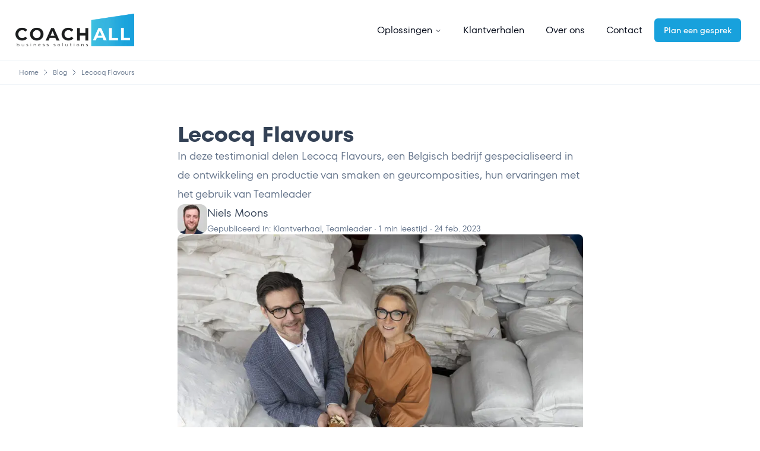

--- FILE ---
content_type: text/html; charset=utf-8
request_url: https://www.coachall.be/blog/lecocqflavours
body_size: 12924
content:
<!DOCTYPE html><html lang="en" class="scroll-smooth"><head><meta charSet="utf-8"/><meta name="viewport" content="width=device-width"/><link rel="icon" href="/favicon.ico"/><link rel="preload" as="image" imageSrcSet="/_next/image?url=%2Fimg%2Flogo.png&amp;w=16&amp;q=75 16w, /_next/image?url=%2Fimg%2Flogo.png&amp;w=32&amp;q=75 32w, /_next/image?url=%2Fimg%2Flogo.png&amp;w=48&amp;q=75 48w, /_next/image?url=%2Fimg%2Flogo.png&amp;w=64&amp;q=75 64w, /_next/image?url=%2Fimg%2Flogo.png&amp;w=96&amp;q=75 96w, /_next/image?url=%2Fimg%2Flogo.png&amp;w=128&amp;q=75 128w, /_next/image?url=%2Fimg%2Flogo.png&amp;w=256&amp;q=75 256w, /_next/image?url=%2Fimg%2Flogo.png&amp;w=384&amp;q=75 384w, /_next/image?url=%2Fimg%2Flogo.png&amp;w=640&amp;q=75 640w, /_next/image?url=%2Fimg%2Flogo.png&amp;w=750&amp;q=75 750w, /_next/image?url=%2Fimg%2Flogo.png&amp;w=828&amp;q=75 828w, /_next/image?url=%2Fimg%2Flogo.png&amp;w=1080&amp;q=75 1080w, /_next/image?url=%2Fimg%2Flogo.png&amp;w=1200&amp;q=75 1200w, /_next/image?url=%2Fimg%2Flogo.png&amp;w=1920&amp;q=75 1920w, /_next/image?url=%2Fimg%2Flogo.png&amp;w=2048&amp;q=75 2048w, /_next/image?url=%2Fimg%2Flogo.png&amp;w=3840&amp;q=75 3840w" imageSizes="(max-width: 630px) 200px, 400px" fetchpriority="high"/><title>Lecocq Flavours</title><meta name="og:description" content="Hoe we Lecocq Flavours hielpen bij het implementeren van Teamleader en het verbeteren van hun klantenservice"/><meta property="og:url" content="https://www.coachall.be/blog/lecocqflavours"/><meta property="og:image" content="https://www.coachall.be/api/og?title=Lecocq Flavours&amp;image=https://a.storyblok.com/f/277526/2560x1707/dd2111cc8e/lecocq-flavours.jpg"/><meta property="og:type" content="article"/><meta name="author" content="Niels Moons"/><link rel="preload" as="image" imageSrcSet="/_next/image?url=https%3A%2F%2Fa.storyblok.com%2Ff%2F277526%2F2560x1707%2Fdd2111cc8e%2Flecocq-flavours.jpg&amp;w=828&amp;q=75 1x, /_next/image?url=https%3A%2F%2Fa.storyblok.com%2Ff%2F277526%2F2560x1707%2Fdd2111cc8e%2Flecocq-flavours.jpg&amp;w=1920&amp;q=75 2x" fetchpriority="high"/><meta name="next-head-count" content="11"/><link rel="preload" href="/_next/static/media/2882356c017ebf11-s.p.woff" as="font" type="font/woff" crossorigin="anonymous" data-next-font="size-adjust"/><link rel="preload" href="/_next/static/media/29a2b754f3554bbf-s.p.woff" as="font" type="font/woff" crossorigin="anonymous" data-next-font="size-adjust"/><link rel="preload" href="/_next/static/media/59846b7b8547a29b-s.p.woff" as="font" type="font/woff" crossorigin="anonymous" data-next-font="size-adjust"/><link rel="preload" href="/_next/static/css/9d738b5030f72ae6.css" as="style"/><link rel="stylesheet" href="/_next/static/css/9d738b5030f72ae6.css" data-n-g=""/><noscript data-n-css=""></noscript><script defer="" nomodule="" src="/_next/static/chunks/polyfills-42372ed130431b0a.js"></script><script src="/_next/static/chunks/webpack-8dd09aa3eca154e6.js" defer=""></script><script src="/_next/static/chunks/framework-2f62088a81e0df16.js" defer=""></script><script src="/_next/static/chunks/main-e3438287b5cff278.js" defer=""></script><script src="/_next/static/chunks/pages/_app-96e6f1cafbfc31f5.js" defer=""></script><script src="/_next/static/chunks/234-4f4e1f6b3cd05137.js" defer=""></script><script src="/_next/static/chunks/pages/blog/%5B...slug%5D-486449e89b35ef89.js" defer=""></script><script src="/_next/static/T2av-JbwxyYvDsbdjUO2k/_buildManifest.js" defer=""></script><script src="/_next/static/T2av-JbwxyYvDsbdjUO2k/_ssgManifest.js" defer=""></script></head><body><div id="__next"><main class="__className_0f168e scroll-smooth focus:scroll-auto"><header class="relative inset-x-0 top-0 z-50"><nav class="mx-auto flex max-w-7xl items-center justify-between p-6 lg:px-8" aria-label="Global"><div class="flex lg:flex-1"><a class="relative -m-1.5 h-[65px] w-[150px] p-1.5 sm:w-[200px]" href="/"><img alt="Coachall" fetchpriority="high" decoding="async" data-nimg="fill" class=" object-contain" style="position:absolute;height:100%;width:100%;left:0;top:0;right:0;bottom:0;color:transparent" sizes="(max-width: 630px) 200px, 400px" srcSet="/_next/image?url=%2Fimg%2Flogo.png&amp;w=16&amp;q=75 16w, /_next/image?url=%2Fimg%2Flogo.png&amp;w=32&amp;q=75 32w, /_next/image?url=%2Fimg%2Flogo.png&amp;w=48&amp;q=75 48w, /_next/image?url=%2Fimg%2Flogo.png&amp;w=64&amp;q=75 64w, /_next/image?url=%2Fimg%2Flogo.png&amp;w=96&amp;q=75 96w, /_next/image?url=%2Fimg%2Flogo.png&amp;w=128&amp;q=75 128w, /_next/image?url=%2Fimg%2Flogo.png&amp;w=256&amp;q=75 256w, /_next/image?url=%2Fimg%2Flogo.png&amp;w=384&amp;q=75 384w, /_next/image?url=%2Fimg%2Flogo.png&amp;w=640&amp;q=75 640w, /_next/image?url=%2Fimg%2Flogo.png&amp;w=750&amp;q=75 750w, /_next/image?url=%2Fimg%2Flogo.png&amp;w=828&amp;q=75 828w, /_next/image?url=%2Fimg%2Flogo.png&amp;w=1080&amp;q=75 1080w, /_next/image?url=%2Fimg%2Flogo.png&amp;w=1200&amp;q=75 1200w, /_next/image?url=%2Fimg%2Flogo.png&amp;w=1920&amp;q=75 1920w, /_next/image?url=%2Fimg%2Flogo.png&amp;w=2048&amp;q=75 2048w, /_next/image?url=%2Fimg%2Flogo.png&amp;w=3840&amp;q=75 3840w" src="/_next/image?url=%2Fimg%2Flogo.png&amp;w=3840&amp;q=75"/></a></div><div class="hidden lg:flex lg:justify-end"><div class="hidden items-center lg:flex lg:gap-10 "><nav aria-label="Main" data-orientation="horizontal" dir="ltr" class="relative z-10 flex max-w-max flex-1 items-center justify-center"><div style="position:relative"><ul data-orientation="horizontal" class="group flex flex-1 list-none items-center justify-center space-x-1" dir="ltr"><li><button id="radix-:R156:-trigger-radix-:Rn56:" data-state="closed" aria-expanded="false" aria-controls="radix-:R156:-content-radix-:Rn56:" class="group inline-flex h-10 w-max items-center justify-center rounded-md bg-background px-4 py-2 transition-colors hover:bg-accent hover:text-accent-foreground focus:bg-accent focus:text-accent-foreground focus:outline-none disabled:pointer-events-none disabled:opacity-50 data-[active]:bg-accent/50 data-[state=open]:bg-accent/50 group text-md font-normal" data-radix-collection-item="">Oplossingen<!-- --> <svg xmlns="http://www.w3.org/2000/svg" width="24" height="24" viewBox="0 0 24 24" fill="none" stroke="currentColor" stroke-width="2" stroke-linecap="round" stroke-linejoin="round" class="lucide lucide-chevron-down relative top-[1px] ml-1 h-3 w-3 transition duration-200 group-data-[state=open]:rotate-180" aria-hidden="true"><path d="m6 9 6 6 6-6"></path></svg></button></li><li><a class="group inline-flex h-10 w-max items-center justify-center rounded-md bg-background px-4 py-2 transition-colors hover:bg-accent hover:text-accent-foreground focus:bg-accent focus:text-accent-foreground focus:outline-none disabled:pointer-events-none disabled:opacity-50 data-[active]:bg-accent/50 data-[state=open]:bg-accent/50 text-md font-normal" href="/blog" data-radix-collection-item="">Klantverhalen</a></li><li><a class="group inline-flex h-10 w-max items-center justify-center rounded-md bg-background px-4 py-2 transition-colors hover:bg-accent hover:text-accent-foreground focus:bg-accent focus:text-accent-foreground focus:outline-none disabled:pointer-events-none disabled:opacity-50 data-[active]:bg-accent/50 data-[state=open]:bg-accent/50 text-md font-normal" href="/over-ons" data-radix-collection-item="">Over ons</a></li><li><a class="group inline-flex h-10 w-max items-center justify-center rounded-md bg-background px-4 py-2 transition-colors hover:bg-accent hover:text-accent-foreground focus:bg-accent focus:text-accent-foreground focus:outline-none disabled:pointer-events-none disabled:opacity-50 data-[active]:bg-accent/50 data-[state=open]:bg-accent/50 text-md font-normal" href="/contact" data-radix-collection-item="">Contact</a></li><a class="inline-flex items-center justify-center whitespace-nowrap rounded-md text-sm font-medium ring-offset-background transition-colors focus-visible:outline-none focus-visible:ring-2 focus-visible:ring-ring focus-visible:ring-offset-2 disabled:pointer-events-none disabled:opacity-50 bg-primary text-primary-foreground hover:bg-primary/90 h-10 px-4 py-2" href="/plan-een-gesprek">Plan een gesprek<!-- --> <span></span></a></ul></div><div class="absolute left-0 top-full flex justify-center"></div></nav></div></div></nav><div class="flex lg:hidden"><button class="whitespace-nowrap text-sm font-medium ring-offset-background transition-colors focus-visible:outline-none focus-visible:ring-2 focus-visible:ring-ring focus-visible:ring-offset-2 disabled:pointer-events-none disabled:opacity-50 hover:bg-accent hover:text-accent-foreground h-10 w-10 absolute left-[calc(100vw-4rem)] top-6 z-10 inline-flex items-center justify-center rounded-md text-gray-700" type="button"><span class="sr-only">Open main menu</span><div class="flex select-none flex-col justify-center h-6 w-5"><div class="topBar mb-[4px] h-0.5 w-full rounded-lg bg-current"></div><div class="bottomBar mt-[4px] h-0.5 w-full rounded-lg  bg-current"></div></div></button></div></header><div class=" sticky top-0 z-10 border-b border-t border-b-slate-100 border-t-slate-100 bg-white  bg-opacity-80 backdrop-blur"><nav class="mx-auto  flex max-w-7xl items-center space-x-1 px-6 py-3 text-xs text-slate-500 lg:px-8"><a class=" font-normal text-slate-500 no-underline hover:underline" href="/">Home</a><span><svg xmlns="http://www.w3.org/2000/svg" width="16" height="16" viewBox="0 0 24 24" stroke-width="1.5" stroke="currentColor" fill="none" stroke-linecap="round" stroke-linejoin="round"><path stroke="none" d="M0 0h24v24H0z" fill="none"></path><path d="M9 6l6 6l-6 6"></path></svg></span><a class="font-normal text-slate-500 no-underline hover:underline" href="/blog">Blog</a><span><svg xmlns="http://www.w3.org/2000/svg" width="16" height="16" viewBox="0 0 24 24" stroke-width="1.5" stroke="currentColor" fill="none" stroke-linecap="round" stroke-linejoin="round"><path stroke="none" d="M0 0h24v24H0z" fill="none"></path><path d="M9 6l6 6l-6 6"></path></svg></span><span class=""> <!-- -->Lecocq Flavours</span></nav></div><main class="container prose prose-lg prose-slate mt-8 px-4 sm:mt-16"><h1 aria-label="title" class="text-3xl font-bold leading-tight sm:text-4xl ">Lecocq Flavours</h1><section><p class=" lead  text-slate-500">In deze testimonial delen Lecocq Flavours, een Belgisch bedrijf gespecialiseerd in de ontwikkeling en productie van smaken en geurcomposities, hun ervaringen met het gebruik van Teamleader</p><div id="masthead" class="flex items-center justify-between gap-4"><div class="flex items-center gap-4"><img alt="Niels Moons" loading="lazy" width="50" height="50" decoding="async" data-nimg="1" class="rounded-xl" style="color:transparent" srcSet="/_next/image?url=https%3A%2F%2Fa.storyblok.com%2Ff%2F277526%2F3264x3264%2F7eedf7a055%2Fniels.jpg&amp;w=64&amp;q=75 1x, /_next/image?url=https%3A%2F%2Fa.storyblok.com%2Ff%2F277526%2F3264x3264%2F7eedf7a055%2Fniels.jpg&amp;w=128&amp;q=75 2x" src="/_next/image?url=https%3A%2F%2Fa.storyblok.com%2Ff%2F277526%2F3264x3264%2F7eedf7a055%2Fniels.jpg&amp;w=128&amp;q=75"/><div class="flex flex-col space-y-0"><span class="flex items-center space-x-2"><a class=" no-underline hover:underline" href="mailto:nielsmoons@coachall.be">Niels Moons</a></span><p class="text-sm text-slate-500">Gepubliceerd in:<!-- --> <span>Klantverhaal<!-- -->, </span><span>Teamleader</span> <!-- -->· <!-- -->1<!-- --> min leestijd ·<!-- --> <!-- -->24 feb. 2023</p></div></div></div></section><img alt="Lecocq Flavours profiel" fetchpriority="high" width="800" height="800" decoding="async" data-nimg="1" class="rounded-lg" style="color:transparent" srcSet="/_next/image?url=https%3A%2F%2Fa.storyblok.com%2Ff%2F277526%2F2560x1707%2Fdd2111cc8e%2Flecocq-flavours.jpg&amp;w=828&amp;q=75 1x, /_next/image?url=https%3A%2F%2Fa.storyblok.com%2Ff%2F277526%2F2560x1707%2Fdd2111cc8e%2Flecocq-flavours.jpg&amp;w=1920&amp;q=75 2x" src="/_next/image?url=https%3A%2F%2Fa.storyblok.com%2Ff%2F277526%2F2560x1707%2Fdd2111cc8e%2Flecocq-flavours.jpg&amp;w=1920&amp;q=75"/><div><p>Ze beschrijven hoe Teamleader hen heeft geholpen om hun verkoop- en facturatieprocessen te stroomlijnen en hun bedrijfsvoering te verbeteren.</p><p>Coachall heeft hierbij een cruciale rol gespeeld door Lecocq Flavours te helpen bij het opzetten van hun Teamleader Focus-account en hen te trainen in het gebruik van de verschillende functies van het platform. Daarnaast heeft Coachall samen met Lecocq Flavours hun bedrijfsprocessen geoptimaliseerd, zodat ze de voordelen van Teamleader Focus volledig konden benutten. Dit heeft geleid tot een aanzienlijke verbetering van hun klantenservice en een hogere klanttevredenheid.</p><p>Lees <a href="https://www.teamleader.nl/blog/testimonial-lecocq-flavours" target="_blank"><b><u>deze testimonial</u></b></a> om meer te weten te komen over hoe we Lecocq Flavours hebben geholpen bij het implementeren van Teamleader Focus en hoe deze samenwerking heeft bijgedragen aan het verbeteren van hun bedrijfsprocessen en klantenservice.</p></div></main><div class="mt-32 w-full bg-slate-50"><div class="  mx-auto max-w-[73ch] px-3 py-16"><div class=" items-start "><img alt="Niels Moons" loading="lazy" width="90" height="90" decoding="async" data-nimg="1" class="m-0 rounded-3xl border border-slate-200 p-0" style="color:transparent" srcSet="/_next/image?url=https%3A%2F%2Fa.storyblok.com%2Ff%2F277526%2F3264x3264%2F7eedf7a055%2Fniels.jpg&amp;w=96&amp;q=75 1x, /_next/image?url=https%3A%2F%2Fa.storyblok.com%2Ff%2F277526%2F3264x3264%2F7eedf7a055%2Fniels.jpg&amp;w=256&amp;q=75 2x" src="/_next/image?url=https%3A%2F%2Fa.storyblok.com%2Ff%2F277526%2F3264x3264%2F7eedf7a055%2Fniels.jpg&amp;w=256&amp;q=75"/><div class="mt-4 flex flex-col items-start  justify-between sm:flex-row sm:space-x-4"><div class="flex flex-col items-start"><p class="text-2xl font-medium tracking-tight">Geschreven door <span>Niels Moons</span></p><div class="flex items-start justify-between"><div><p class="mb-4 text-slate-600">Business analyst<!-- --> bij Coachall</p></div></div><p class="text-sm">Niels is mede-oprichter van Coachall. Hij houdt zich graag bezig met het volgen van innovatieve technologieën en is gepassioneerd door Japanse gamecultuur.</p></div><div class="mt-6 flex space-x-3 sm:mt-2"><button class="inline-flex items-center justify-center whitespace-nowrap text-sm font-medium ring-offset-background transition-colors focus-visible:outline-none focus-visible:ring-2 focus-visible:ring-ring focus-visible:ring-offset-2 disabled:pointer-events-none disabled:opacity-50 bg-primary text-primary-foreground hover:bg-primary/90 h-10 space-x-2 rounded-xl p-3"><span class="text-xs">Connect</span><span></span></button><button class="inline-flex items-center justify-center whitespace-nowrap text-sm font-medium ring-offset-background transition-colors focus-visible:outline-none focus-visible:ring-2 focus-visible:ring-ring focus-visible:ring-offset-2 disabled:pointer-events-none disabled:opacity-50 bg-primary text-primary-foreground hover:bg-primary/90 h-10 w-10 space-x-2 rounded-xl p-3" data-state="closed" aria-label="Open LinkedIn profiel"><span></span></button></div></div></div><div class="my-16 border border-b-0"></div><h3 class="text-2xl font-medium">Recente artikels</h3><div class="mt-8 grid grid-cols-1 gap-8 sm:grid-cols-2"><a class="group" href="/blog/wolfish-agency"><div class="relative aspect-[2.25/1] w-full overflow-hidden rounded-lg "><img alt="Wolfish team" loading="lazy" width="800" height="800" decoding="async" data-nimg="1" class="object-cover transition-transform group-hover:scale-[1.05]" style="color:transparent" srcSet="/_next/image?url=https%3A%2F%2Fa.storyblok.com%2Ff%2F277526%2F1064x721%2F3caca520f2%2Fwolfish-team.png&amp;w=828&amp;q=75 1x, /_next/image?url=https%3A%2F%2Fa.storyblok.com%2Ff%2F277526%2F1064x721%2F3caca520f2%2Fwolfish-team.png&amp;w=1920&amp;q=75 2x" src="/_next/image?url=https%3A%2F%2Fa.storyblok.com%2Ff%2F277526%2F1064x721%2F3caca520f2%2Fwolfish-team.png&amp;w=1920&amp;q=75"/></div><div class="mt-6"><ul class="flex gap-x-2.5 text-xs"><li class="relative z-10 rounded-lg  px-3 py-1 font-medium hover:bg-slate-100" style="background-color:#f1f5f9;color:#475569">Klantverhaal</li><li class="relative z-10 rounded-lg  px-3 py-1 font-medium hover:bg-slate-100" style="background-color:#f1f5f9;color:#475569">Odoo</li></ul><h2 class="my-4 text-xl font-medium tracking-tight text-slate-900 group-hover:opacity-60">Klantverhaal: Wolfish Agency</h2><p class="my-4 line-clamp-2 text-slate-600">Wolfish Agency optimaliseerde haar processen met Odoo 18 en een blokplanning-app, waardoor integratie en tijdregistratie eenvoudiger werden. Dankzij een gefaseerde aanpak en trainingen werken medewerkers moeiteloos met de nieuwe systemen.</p><div class="my-5 flex  items-center gap-x-2.5 text-sm  text-slate-500"><img alt="" loading="lazy" width="32" height="32" decoding="async" data-nimg="1" class="h-6 w-6 flex-none rounded-full bg-slate-50" style="color:transparent" srcSet="/_next/image?url=https%3A%2F%2Fa.storyblok.com%2Ff%2F277526%2F3264x3264%2F7eedf7a055%2Fniels.jpg&amp;w=32&amp;q=75 1x, /_next/image?url=https%3A%2F%2Fa.storyblok.com%2Ff%2F277526%2F3264x3264%2F7eedf7a055%2Fniels.jpg&amp;w=64&amp;q=75 2x" src="/_next/image?url=https%3A%2F%2Fa.storyblok.com%2Ff%2F277526%2F3264x3264%2F7eedf7a055%2Fniels.jpg&amp;w=64&amp;q=75"/><div class="flex flex-row items-center gap-3"><p>Niels Moons</p> <p class="text-slate-400">/</p> <p>25 maart 2025</p></div></div></div></a><a class="group" href="/blog/eco-protect"><div class="relative aspect-[2.25/1] w-full overflow-hidden rounded-lg "><img alt="dietrich ecoprotect" loading="lazy" width="800" height="800" decoding="async" data-nimg="1" class="object-cover transition-transform group-hover:scale-[1.05]" style="color:transparent" srcSet="/_next/image?url=https%3A%2F%2Fa.storyblok.com%2Ff%2F277526%2F1690x1026%2F79e675d56d%2Fdietrich-eco-protect.png&amp;w=828&amp;q=75 1x, /_next/image?url=https%3A%2F%2Fa.storyblok.com%2Ff%2F277526%2F1690x1026%2F79e675d56d%2Fdietrich-eco-protect.png&amp;w=1920&amp;q=75 2x" src="/_next/image?url=https%3A%2F%2Fa.storyblok.com%2Ff%2F277526%2F1690x1026%2F79e675d56d%2Fdietrich-eco-protect.png&amp;w=1920&amp;q=75"/></div><div class="mt-6"><ul class="flex gap-x-2.5 text-xs"><li class="relative z-10 rounded-lg  px-3 py-1 font-medium hover:bg-slate-100" style="background-color:#f1f5f9;color:#475569">Klantverhaal</li><li class="relative z-10 rounded-lg  px-3 py-1 font-medium hover:bg-slate-100" style="background-color:#f1f5f9;color:#475569">Maatwerk</li><li class="relative z-10 rounded-lg  px-3 py-1 font-medium hover:bg-slate-100" style="background-color:#f1f5f9;color:#475569">Teamleader</li></ul><h2 class="my-4 text-xl font-medium tracking-tight text-slate-900 group-hover:opacity-60">Klantverhaal: Eco Protect</h2><p class="my-4 line-clamp-2 text-slate-600">Eco Protect helpt klanten energiekosten te verlagen en het wooncomfort te verbeteren. De broers Diether en Dietrich automatiseerden hun verkoopproces, waardoor ze werkprocessen stroomlijnden en een efficiëntere klantbeleving creëerden.</p><div class="my-5 flex  items-center gap-x-2.5 text-sm  text-slate-500"><img alt="" loading="lazy" width="32" height="32" decoding="async" data-nimg="1" class="h-6 w-6 flex-none rounded-full bg-slate-50" style="color:transparent" srcSet="/_next/image?url=https%3A%2F%2Fa.storyblok.com%2Ff%2F277526%2F3264x3264%2F7eedf7a055%2Fniels.jpg&amp;w=32&amp;q=75 1x, /_next/image?url=https%3A%2F%2Fa.storyblok.com%2Ff%2F277526%2F3264x3264%2F7eedf7a055%2Fniels.jpg&amp;w=64&amp;q=75 2x" src="/_next/image?url=https%3A%2F%2Fa.storyblok.com%2Ff%2F277526%2F3264x3264%2F7eedf7a055%2Fniels.jpg&amp;w=64&amp;q=75"/><div class="flex flex-row items-center gap-3"><p>Niels Moons</p> <p class="text-slate-400">/</p> <p>6 maart 2025</p></div></div></div></a></div><div class="my-8 border border-b-0"></div><h3 class="text-2xl font-medium">Recente artikels in categorie: <!-- -->Klantverhaal</h3><div class="mt-8 grid grid-cols-1 gap-8 sm:grid-cols-2"><a class="group" href="/blog/wolfish-agency"><div class="relative aspect-[2.25/1] w-full overflow-hidden rounded-lg "><img alt="Wolfish team" loading="lazy" width="800" height="800" decoding="async" data-nimg="1" class="object-cover transition-transform group-hover:scale-[1.05]" style="color:transparent" srcSet="/_next/image?url=https%3A%2F%2Fa.storyblok.com%2Ff%2F277526%2F1064x721%2F3caca520f2%2Fwolfish-team.png&amp;w=828&amp;q=75 1x, /_next/image?url=https%3A%2F%2Fa.storyblok.com%2Ff%2F277526%2F1064x721%2F3caca520f2%2Fwolfish-team.png&amp;w=1920&amp;q=75 2x" src="/_next/image?url=https%3A%2F%2Fa.storyblok.com%2Ff%2F277526%2F1064x721%2F3caca520f2%2Fwolfish-team.png&amp;w=1920&amp;q=75"/></div><div class="mt-6"><ul class="flex gap-x-2.5 text-xs"><li class="relative z-10 rounded-lg  px-3 py-1 font-medium hover:bg-slate-100" style="background-color:#f1f5f9;color:#475569">Klantverhaal</li><li class="relative z-10 rounded-lg  px-3 py-1 font-medium hover:bg-slate-100" style="background-color:#f1f5f9;color:#475569">Odoo</li></ul><h2 class="my-4 text-xl font-medium tracking-tight text-slate-900 group-hover:opacity-60">Klantverhaal: Wolfish Agency</h2><p class="my-4 line-clamp-2 text-slate-600">Wolfish Agency optimaliseerde haar processen met Odoo 18 en een blokplanning-app, waardoor integratie en tijdregistratie eenvoudiger werden. Dankzij een gefaseerde aanpak en trainingen werken medewerkers moeiteloos met de nieuwe systemen.</p><div class="my-5 flex  items-center gap-x-2.5 text-sm  text-slate-500"><img alt="" loading="lazy" width="32" height="32" decoding="async" data-nimg="1" class="h-6 w-6 flex-none rounded-full bg-slate-50" style="color:transparent" srcSet="/_next/image?url=https%3A%2F%2Fa.storyblok.com%2Ff%2F277526%2F3264x3264%2F7eedf7a055%2Fniels.jpg&amp;w=32&amp;q=75 1x, /_next/image?url=https%3A%2F%2Fa.storyblok.com%2Ff%2F277526%2F3264x3264%2F7eedf7a055%2Fniels.jpg&amp;w=64&amp;q=75 2x" src="/_next/image?url=https%3A%2F%2Fa.storyblok.com%2Ff%2F277526%2F3264x3264%2F7eedf7a055%2Fniels.jpg&amp;w=64&amp;q=75"/><div class="flex flex-row items-center gap-3"><p>Niels Moons</p> <p class="text-slate-400">/</p> <p>25 maart 2025</p></div></div></div></a><a class="group" href="/blog/eco-protect"><div class="relative aspect-[2.25/1] w-full overflow-hidden rounded-lg "><img alt="dietrich ecoprotect" loading="lazy" width="800" height="800" decoding="async" data-nimg="1" class="object-cover transition-transform group-hover:scale-[1.05]" style="color:transparent" srcSet="/_next/image?url=https%3A%2F%2Fa.storyblok.com%2Ff%2F277526%2F1690x1026%2F79e675d56d%2Fdietrich-eco-protect.png&amp;w=828&amp;q=75 1x, /_next/image?url=https%3A%2F%2Fa.storyblok.com%2Ff%2F277526%2F1690x1026%2F79e675d56d%2Fdietrich-eco-protect.png&amp;w=1920&amp;q=75 2x" src="/_next/image?url=https%3A%2F%2Fa.storyblok.com%2Ff%2F277526%2F1690x1026%2F79e675d56d%2Fdietrich-eco-protect.png&amp;w=1920&amp;q=75"/></div><div class="mt-6"><ul class="flex gap-x-2.5 text-xs"><li class="relative z-10 rounded-lg  px-3 py-1 font-medium hover:bg-slate-100" style="background-color:#f1f5f9;color:#475569">Klantverhaal</li><li class="relative z-10 rounded-lg  px-3 py-1 font-medium hover:bg-slate-100" style="background-color:#f1f5f9;color:#475569">Maatwerk</li><li class="relative z-10 rounded-lg  px-3 py-1 font-medium hover:bg-slate-100" style="background-color:#f1f5f9;color:#475569">Teamleader</li></ul><h2 class="my-4 text-xl font-medium tracking-tight text-slate-900 group-hover:opacity-60">Klantverhaal: Eco Protect</h2><p class="my-4 line-clamp-2 text-slate-600">Eco Protect helpt klanten energiekosten te verlagen en het wooncomfort te verbeteren. De broers Diether en Dietrich automatiseerden hun verkoopproces, waardoor ze werkprocessen stroomlijnden en een efficiëntere klantbeleving creëerden.</p><div class="my-5 flex  items-center gap-x-2.5 text-sm  text-slate-500"><img alt="" loading="lazy" width="32" height="32" decoding="async" data-nimg="1" class="h-6 w-6 flex-none rounded-full bg-slate-50" style="color:transparent" srcSet="/_next/image?url=https%3A%2F%2Fa.storyblok.com%2Ff%2F277526%2F3264x3264%2F7eedf7a055%2Fniels.jpg&amp;w=32&amp;q=75 1x, /_next/image?url=https%3A%2F%2Fa.storyblok.com%2Ff%2F277526%2F3264x3264%2F7eedf7a055%2Fniels.jpg&amp;w=64&amp;q=75 2x" src="/_next/image?url=https%3A%2F%2Fa.storyblok.com%2Ff%2F277526%2F3264x3264%2F7eedf7a055%2Fniels.jpg&amp;w=64&amp;q=75"/><div class="flex flex-row items-center gap-3"><p>Niels Moons</p> <p class="text-slate-400">/</p> <p>6 maart 2025</p></div></div></div></a></div></div></div><footer class="border-t bg-slate-50 " aria-labelledby="footer-heading"><h2 id="footer-heading" class="sr-only">Footer</h2><div class="mx-auto max-w-7xl px-6 pb-8 pt-16 sm:pt-16 lg:px-8 lg:pt-24"><div class="flex flex-col items-center xl:grid xl:grid-cols-5 xl:gap-8"><div class="flex h-full flex-col justify-between space-y-6"><div class="flex flex-col items-center space-y-3 xl:items-start xl:space-y-6"><img alt="Coachall" loading="lazy" width="250" height="60" decoding="async" data-nimg="1" style="color:transparent" srcSet="/_next/image?url=%2Fimg%2Flogo.png&amp;w=256&amp;q=75 1x, /_next/image?url=%2Fimg%2Flogo.png&amp;w=640&amp;q=75 2x" src="/_next/image?url=%2Fimg%2Flogo.png&amp;w=640&amp;q=75"/><p class=" pt-3 text-center text-sm leading-6 tracking-wide text-slate-600 sm:py-6 sm:text-left ">Software integratie en ontwikkeling op maat van jouw bedrijf.</p></div></div><div class=" mt-16 hidden grid-cols-4 text-end xl:col-span-4 xl:mt-0 xl:grid"><div class="col-span-1"></div><div><h3 class="text-sm font-semibold leading-6 text-slate-900">Sectoren</h3><ul role="list" class="mt-3 space-y-3"><li><a href="/groothandel" class="text-sm leading-6 text-slate-600 hover:text-slate-900">Groothandel</a></li><li><a href="/productiebedrijven" class="text-sm leading-6 text-slate-600 hover:text-slate-900">Productiebedrijven</a></li><li><a href="/bouw" class="text-sm leading-6 text-slate-600 hover:text-slate-900">Bouw</a></li><li><a href="/digital-agencies" class="text-sm leading-6 text-slate-600 hover:text-slate-900">Digital agencies</a></li><li><a href="/green-energy" class="text-sm leading-6 text-slate-600 hover:text-slate-900">Green energy</a></li><li><a href="/vrije-beroepen-en-consultants" class="text-sm leading-6 text-slate-600 hover:text-slate-900">Vrije beroepen &amp; consultants</a></li></ul></div><div><h3 class="text-sm font-semibold leading-6 text-slate-900">Producten</h3><ul role="list" class="mt-3 space-y-3"><li><a href="/odoo" class="text-sm leading-6 text-slate-600 hover:text-slate-900">Odoo</a></li><li><a href="/teamleader" class="text-sm leading-6 text-slate-600 hover:text-slate-900">Teamleader Focus</a></li><li><a href="/ai" class="text-sm leading-6 text-slate-600 hover:text-slate-900">AI-medewerkers</a></li></ul><h3 class="mt-6 text-sm font-semibold leading-6 text-slate-900">Producten</h3><ul role="list" class="mt-3 space-y-3"><li><a href="/odoo" class="text-sm leading-6 text-slate-600 hover:text-slate-900">Odoo</a></li><li><a href="/teamleader" class="text-sm leading-6 text-slate-600 hover:text-slate-900">Teamleader Focus</a></li><li><a href="/ai" class="text-sm leading-6 text-slate-600 hover:text-slate-900">AI-medewerkers</a></li></ul></div><div class="mt-10 md:mt-0"><h3 class="text-sm font-semibold leading-6 text-slate-900">Bedrijf</h3><ul role="list" class="mt-3 space-y-3"><li><a class="text-sm leading-6 text-slate-600 hover:text-slate-900" href="/blog">Klantverhalen</a></li><li><a class="text-sm leading-6 text-slate-600 hover:text-slate-900" href="/over-ons">Over ons</a></li><li><a class="text-sm leading-6 text-slate-600 hover:text-slate-900" href="/plan-een-gesprek">Plan een gesprek</a></li><li><a class="text-sm leading-6 text-slate-600 hover:text-slate-900" href="/contact">Contact</a></li></ul></div></div><div class="hidden items-center space-x-4 pt-6 opacity-60 sm:flex lg:pt-0"><img alt="KMO portefeuille" loading="lazy" width="100" height="24" decoding="async" data-nimg="1" style="color:transparent" srcSet="/_next/image?url=%2Fimg%2Fkmo.webp&amp;w=128&amp;q=75 1x, /_next/image?url=%2Fimg%2Fkmo.webp&amp;w=256&amp;q=75 2x" src="/_next/image?url=%2Fimg%2Fkmo.webp&amp;w=256&amp;q=75"/><img alt="Teamleader Service Partner" loading="lazy" width="100" height="20" decoding="async" data-nimg="1" style="color:transparent" srcSet="/_next/image?url=%2Fimg%2Fteamleader_partner.webp&amp;w=128&amp;q=75 1x, /_next/image?url=%2Fimg%2Fteamleader_partner.webp&amp;w=256&amp;q=75 2x" src="/_next/image?url=%2Fimg%2Fteamleader_partner.webp&amp;w=256&amp;q=75"/><img alt="Odoo Ready Partner" loading="lazy" width="80" height="20" decoding="async" data-nimg="1" style="color:transparent" srcSet="/_next/image?url=%2Fimg%2Fodoo_ready_partner.webp&amp;w=96&amp;q=75 1x, /_next/image?url=%2Fimg%2Fodoo_ready_partner.webp&amp;w=256&amp;q=75 2x" src="/_next/image?url=%2Fimg%2Fodoo_ready_partner.webp&amp;w=256&amp;q=75"/><img alt="Odoo Ready Partner" loading="lazy" width="80" height="20" decoding="async" data-nimg="1" style="color:transparent" srcSet="/_next/image?url=%2Fimg%2Ffeweb-member-logo_black.png&amp;w=96&amp;q=75 1x, /_next/image?url=%2Fimg%2Ffeweb-member-logo_black.png&amp;w=256&amp;q=75 2x" src="/_next/image?url=%2Fimg%2Ffeweb-member-logo_black.png&amp;w=256&amp;q=75"/></div></div><div class="mt-4 border-t border-slate-900/10 pt-8 text-center sm:mt-20 lg:mt-12 lg:text-start"><p class="text-xs leading-5 tracking-wide text-slate-500">© <!-- -->2026<!-- --> Coachall BV · BE 0743.533.110 · Alle rechten voorbehouden.</p></div></div></footer></main></div><script id="__NEXT_DATA__" type="application/json">{"props":{"pageProps":{"story":{"name":"Lecocq Flavours","created_at":"2024-08-28T14:55:08.420Z","published_at":"2024-09-02T10:26:33.367Z","updated_at":"2024-09-02T10:26:33.384Z","id":541130622,"uuid":"3bbe79c8-af56-43c0-b1b9-8b7d082f7c57","content":{"_uid":"d3d31707-fc70-405e-9643-e4af8d95b01a","title":"Lecocq Flavours","author":{"name":"Niels Moons","img":"https://a.storyblok.com/f/277526/3264x3264/7eedf7a055/niels.jpg","mail":"nielsmoons@coachall.be","position":"Business analyst","bio":"Niels is mede-oprichter van Coachall. Hij houdt zich graag bezig met het volgen van innovatieve technologieën en is gepassioneerd door Japanse gamecultuur.","linkedIn":"https://www.linkedin.com/in/nielsmoons/"},"article":[{"_uid":"03f84f52-6f24-4d39-8e93-e9c571cf1af7","data":{"type":"doc","content":[{"type":"paragraph","content":[{"text":"Ze beschrijven hoe Teamleader hen heeft geholpen om hun verkoop- en facturatieprocessen te stroomlijnen en hun bedrijfsvoering te verbeteren.","type":"text"}]},{"type":"paragraph","content":[{"text":"Coachall heeft hierbij een cruciale rol gespeeld door Lecocq Flavours te helpen bij het opzetten van hun Teamleader Focus-account en hen te trainen in het gebruik van de verschillende functies van het platform. Daarnaast heeft Coachall samen met Lecocq Flavours hun bedrijfsprocessen geoptimaliseerd, zodat ze de voordelen van Teamleader Focus volledig konden benutten. Dit heeft geleid tot een aanzienlijke verbetering van hun klantenservice en een hogere klanttevredenheid.","type":"text"}]},{"type":"paragraph","content":[{"text":"Lees ","type":"text"},{"text":"deze testimonial","type":"text","marks":[{"type":"link","attrs":{"href":"https://www.teamleader.nl/blog/testimonial-lecocq-flavours","uuid":null,"anchor":null,"target":"_blank","linktype":"url"}},{"type":"bold"},{"type":"underline"}]},{"text":" om meer te weten te komen over hoe we Lecocq Flavours hebben geholpen bij het implementeren van Teamleader Focus en hoe deze samenwerking heeft bijgedragen aan het verbeteren van hun bedrijfsprocessen en klantenservice.","type":"text"}]}]},"component":"BlogText"}],"component":"blogPost","heroImage":{"id":17146533,"alt":"Lecocq Flavours profiel","name":"","focus":"","title":"","source":"","filename":"https://a.storyblok.com/f/277526/2560x1707/dd2111cc8e/lecocq-flavours.jpg","copyright":"","fieldtype":"asset","meta_data":{"alt":"Lecocq Flavours profiel","title":"","source":"","copyright":""},"is_external_url":false},"logoKlant":{"id":17146546,"alt":"lecocq logo white","name":"","focus":"","title":"","source":"","filename":"https://a.storyblok.com/f/277526/1734x546/8cd09cb5c3/lecocq-white.png","copyright":"","fieldtype":"asset","meta_data":{"alt":"lecocq logo white","title":"","source":"","copyright":""},"is_external_url":false},"introduction":"In deze testimonial delen Lecocq Flavours, een Belgisch bedrijf gespecialiseerd in de ontwikkeling en productie van smaken en geurcomposities, hun ervaringen met het gebruik van Teamleader","MetaDescription":"Hoe we Lecocq Flavours hielpen bij het implementeren van Teamleader en het verbeteren van hun klantenservice"},"slug":"lecocqflavours","full_slug":"blog/lecocqflavours","sort_by_date":null,"position":-30,"tag_list":["Klantverhaal","Teamleader"],"is_startpage":false,"parent_id":450238272,"meta_data":null,"group_id":"f264251d-6b80-48ac-bba8-ece70ea3e964","first_published_at":"2023-02-24T14:56:00.000Z","release_id":null,"lang":"default","path":null,"alternates":[],"default_full_slug":null,"translated_slugs":null},"key":{"name":"Lecocq Flavours","created_at":"2024-08-28T14:55:08.420Z","published_at":"2024-09-02T10:26:33.367Z","updated_at":"2024-09-02T10:26:33.384Z","id":541130622,"uuid":"3bbe79c8-af56-43c0-b1b9-8b7d082f7c57","content":{"_uid":"d3d31707-fc70-405e-9643-e4af8d95b01a","title":"Lecocq Flavours","author":{"name":"Niels Moons","img":"https://a.storyblok.com/f/277526/3264x3264/7eedf7a055/niels.jpg","mail":"nielsmoons@coachall.be","position":"Business analyst","bio":"Niels is mede-oprichter van Coachall. Hij houdt zich graag bezig met het volgen van innovatieve technologieën en is gepassioneerd door Japanse gamecultuur.","linkedIn":"https://www.linkedin.com/in/nielsmoons/"},"article":[{"_uid":"03f84f52-6f24-4d39-8e93-e9c571cf1af7","data":{"type":"doc","content":[{"type":"paragraph","content":[{"text":"Ze beschrijven hoe Teamleader hen heeft geholpen om hun verkoop- en facturatieprocessen te stroomlijnen en hun bedrijfsvoering te verbeteren.","type":"text"}]},{"type":"paragraph","content":[{"text":"Coachall heeft hierbij een cruciale rol gespeeld door Lecocq Flavours te helpen bij het opzetten van hun Teamleader Focus-account en hen te trainen in het gebruik van de verschillende functies van het platform. Daarnaast heeft Coachall samen met Lecocq Flavours hun bedrijfsprocessen geoptimaliseerd, zodat ze de voordelen van Teamleader Focus volledig konden benutten. Dit heeft geleid tot een aanzienlijke verbetering van hun klantenservice en een hogere klanttevredenheid.","type":"text"}]},{"type":"paragraph","content":[{"text":"Lees ","type":"text"},{"text":"deze testimonial","type":"text","marks":[{"type":"link","attrs":{"href":"https://www.teamleader.nl/blog/testimonial-lecocq-flavours","uuid":null,"anchor":null,"target":"_blank","linktype":"url"}},{"type":"bold"},{"type":"underline"}]},{"text":" om meer te weten te komen over hoe we Lecocq Flavours hebben geholpen bij het implementeren van Teamleader Focus en hoe deze samenwerking heeft bijgedragen aan het verbeteren van hun bedrijfsprocessen en klantenservice.","type":"text"}]}]},"component":"BlogText"}],"component":"blogPost","heroImage":{"id":17146533,"alt":"Lecocq Flavours profiel","name":"","focus":"","title":"","source":"","filename":"https://a.storyblok.com/f/277526/2560x1707/dd2111cc8e/lecocq-flavours.jpg","copyright":"","fieldtype":"asset","meta_data":{"alt":"Lecocq Flavours profiel","title":"","source":"","copyright":""},"is_external_url":false},"logoKlant":{"id":17146546,"alt":"lecocq logo white","name":"","focus":"","title":"","source":"","filename":"https://a.storyblok.com/f/277526/1734x546/8cd09cb5c3/lecocq-white.png","copyright":"","fieldtype":"asset","meta_data":{"alt":"lecocq logo white","title":"","source":"","copyright":""},"is_external_url":false},"introduction":"In deze testimonial delen Lecocq Flavours, een Belgisch bedrijf gespecialiseerd in de ontwikkeling en productie van smaken en geurcomposities, hun ervaringen met het gebruik van Teamleader","MetaDescription":"Hoe we Lecocq Flavours hielpen bij het implementeren van Teamleader en het verbeteren van hun klantenservice"},"slug":"lecocqflavours","full_slug":"blog/lecocqflavours","sort_by_date":null,"position":-30,"tag_list":["Klantverhaal","Teamleader"],"is_startpage":false,"parent_id":450238272,"meta_data":null,"group_id":"f264251d-6b80-48ac-bba8-ece70ea3e964","first_published_at":"2023-02-24T14:56:00.000Z","release_id":null,"lang":"default","path":null,"alternates":[],"default_full_slug":null,"translated_slugs":null},"readingTime":1,"relatedPosts":[{"name":"Wolfish Agency","created_at":"2025-02-26T18:45:53.694Z","published_at":"2025-04-03T08:04:57.954Z","updated_at":"2025-04-03T08:04:57.979Z","id":632588728,"uuid":"a5299dbf-01a7-4375-90a1-5986e3115924","content":{"_uid":"62e112b4-afb3-4723-993f-05b33b40946a","title":"Klantverhaal: Wolfish Agency","author":"{\"name\": \"Niels Moons\", \"img\": \"https://a.storyblok.com/f/277526/3264x3264/7eedf7a055/niels.jpg\", \"mail\": \"nielsmoons@coachall.be\", \"position\": \"Business analyst\", \"bio\": \"Niels is mede-oprichter van Coachall. Hij houdt zich graag bezig met het volgen van innovatieve technologieën en is gepassioneerd door Japanse gamecultuur.\", \"linkedIn\" : \"https://www.linkedin.com/in/nielsmoons/\"}","article":[{"id":"1d8a10ad8fac6b77d7ff0373cdc77505","_uid":"ae987daf-b228-4730-91aa-5cc7b8c5fb45","muted":false,"poster":{"id":20428995,"alt":"opleidingen hero","name":"","focus":"","title":"","source":"","filename":"https://a.storyblok.com/f/277526/3392x1914/4edc9fc37a/opleidingen-placeholder.png","copyright":"","fieldtype":"asset","meta_data":{"alt":"opleidingen hero","title":"","source":"","copyright":""},"is_external_url":false},"Autoplay":false,"component":"cloudflareVideo","startTime":"0","playerControls":true},{"_uid":"58776acc-ec6c-4f5a-8eea-fe46fed7f123","data":{"type":"doc","content":[{"type":"heading","attrs":{"level":2},"content":[{"text":"Wie is Wolfish Agency?","type":"text"}]},{"type":"paragraph","content":[{"text":"Wolfish Agency is geen doorsnee marketingbureau. Ze geloven in een directe, gedurfde aanpak waarbij de samenwerking tussen mensen centraal staat. Het uitgebreide netwerk van Wolfish speelt hierbij een cruciale rol. Wolfish is niet zomaar een leverancier van marketingdiensten, maar een echte partner die samen met haar klanten werkt aan het aantrekken van waardevolle, langdurige klanten.","type":"text"}]},{"type":"heading","attrs":{"level":2},"content":[{"text":"Wat waren de uitdagingen?","type":"text"}]},{"type":"paragraph","content":[{"text":"Wolfish maakt gebruik van een breed scala aan tools, zoals Google Apps, een CRM-systeem, een website, projectmanagement software, boekhoudsoftware en meer. Hoewel deze tools zeker waarde brengen, blijft de integratie tussen de verschillende platformen en het beheer van datastromen vaak een uitdaging. Daarom zochten we een oplossing die niet alleen de integratie vereenvoudigt, maar ook de processen verder optimaliseert en efficiënter maakt.","type":"text"}]},{"type":"paragraph","content":[{"text":"Eén van de uitdagingen is het plannen van taken en het registreren van tijd. Tijdregistratie is een intensief administratief proces, maar essentieel voor een dienstenbedrijf zoals Wolfish om inzicht te krijgen in de bestede tijd per taak. We zochten daarom naar een oplossing die medewerkers de flexibiliteit biedt om hun planning eenvoudig te beheren, terwijl de administratieve last van tijdregistratie zoveel mogelijk wordt beperkt.","type":"text"}]},{"type":"heading","attrs":{"level":2},"content":[{"text":"Onze oplossingen","type":"text"}]},{"type":"paragraph","content":[{"text":"Na een grondige procesanalyse hebben we gekozen voor de implementatie van Odoo 18. ","type":"text"},{"text":"Odoo","type":"text","marks":[{"type":"link","attrs":{"href":"/odoo","uuid":"feb329b3-52ef-424d-b258-d95dadb30290","anchor":null,"target":"_self","linktype":"story"}}]},{"text":" dekt standaard een groot deel van de behoeften van Wolfish, waaronder CRM, marketingautomatisering, projectmanagement, boekhouding, Peppol-facturatie en artikelbeheer. Hiermee kunnen we ongeveer 85% van onze bedrijfsprocessen binnen de standaard functionaliteiten onderbrengen. Voor de overige 15% hebben we in-house maatwerk applicaties ontwikkeld om onze specifieke workflows optimaal te ondersteunen. We kiezen bewust voor interne ontwikkeling om de code kwalitatief, flexibel en goed onderhoudbaar te houden.","type":"text"}]},{"type":"paragraph","content":[{"type":"image","attrs":{"id":21133097,"alt":"wolfish odoo apps","src":"https://a.storyblok.com/f/277526/2958x1546/32a09148d5/wolfish-odoo-apps.png","title":"Odoo maatwerk applicaties voor Wolfish","source":"","copyright":"","meta_data":{"alt":"wolfish odoo apps","title":"Odoo maatwerk applicaties voor Wolfish","source":"","copyright":""}}}]},{"type":"heading","attrs":{"level":3},"content":[{"text":"Tijdregistratie zonder de administratieve last van tijdsregistratie","type":"text"}]},{"type":"paragraph","content":[{"text":"Om de uitdaging van tijdsregistratie te vereenvoudigen, hebben we een blokplanning-applicatie in Odoo ontwikkeld. Deze applicatie stelt gebruikers in staat om hun toegewezen taken eenvoudig in te plannen in de Odoo-agenda, die vervolgens automatisch wordt gesynchroniseerd met Google Kalender.","type":"text"}]},{"type":"paragraph","content":[{"text":"Gebruikers selecteren een project dat aan hen is toegewezen en kiezen vervolgens de bijbehorende taak. De resterende tijd op de taak wordt automatisch ingeladen, waarna de gebruiker deze geheel of gedeeltelijk kan inplannen. Hierdoor wordt tijdsregistratie niet alleen efficiënter, maar wordt de administratieve last ook aanzienlijk verminderd. De ingeplande tijd wordt automatisch als tijdregistratie toegevoegd aan de taak, zodat de gewerkte tijd efficiënt wordt gelogd, zonder handmatige invoer.","type":"text"}]},{"type":"paragraph","content":[{"type":"image","attrs":{"id":21139240,"alt":"blockplanner in actie","src":"https://a.storyblok.com/f/277526/728x480/d298829573/blockplanner.gif","title":"blockplanner in actie","source":"","copyright":"","meta_data":{"alt":"blockplanner in actie","title":"blockplanner in actie","source":"","copyright":""}}}]},{"type":"heading","attrs":{"level":3},"content":[{"text":"Waarom koos Wolfish voor Coachall?","type":"text"}]},{"type":"paragraph","content":[{"text":"Wij zijn in de kern een business solutions bedrijf. We benaderen elk project vanuit de processen van de klant en zoeken de beste technologiemix op basis van budget, schaalbaarheid en flexibiliteit. Ons doel is niet het implementeren van een systeem, maar het leveren van een doordachte oplossing die perfect aansluit bij de behoeften van de klant.","type":"text"}]},{"type":"heading","attrs":{"level":2},"content":[{"type":"image","attrs":{"id":19262754,"alt":"Wolfish team","src":"https://a.storyblok.com/f/277526/1064x721/3caca520f2/wolfish-team.png","title":"","source":"","copyright":"","meta_data":{"alt":"Wolfish team","title":"","source":"","copyright":""}}}]}]},"component":"BlogText"},{"_uid":"c997c0b2-eb42-42e5-b1cf-96aecf2fc8ac","photo":{"id":19276582,"alt":"te werk","name":"","focus":"","title":"","source":"","filename":"https://a.storyblok.com/f/277526/1835x2357/1b261825de/te_werk.jpeg","copyright":"","fieldtype":"asset","meta_data":{"alt":"te werk","title":"","source":"","copyright":""},"is_external_url":false},"steps":[{"_uid":"fb9121d5-d6bb-449e-8356-05ffae9bc5b4","icon":{"_uid":"52371547-25f4-44a0-8615-357c03321216","icon":"tabler:layout-kanban","plugin":"iconify"},"title":"Analyse","component":"USPBlock","description":{"type":"doc","content":[{"type":"paragraph","content":[{"text":"We zijn gestart bij Wolfish met een grondige analyse van de processen en datastromen binnen Wolfish. Deze analyse resulteerde in een objectief rapport dat niet alleen de huidige situatie en processen nauwkeurig beschrijft, maar ook mogelijke verbeteringen op het gebied van efficiëntie en concrete technische aanbevelingen voor optimalisatie biedt.","type":"text"}]}]}},{"_uid":"e122adf2-afee-469c-a613-154b523b760b","icon":{"_uid":"ec102b63-832a-4650-b29e-6a4f1a5ba57e","icon":"tabler:puzzle","plugin":"iconify"},"title":"Implementatie","component":"USPBlock","description":{"type":"doc","content":[{"type":"paragraph","content":[{"text":"We hanteren een gefaseerd implementatietraject. We beginnen met het realiseren van een minimaal werkbare oplossing en werken vervolgens iteratief verder, waarbij we het volledige projectplan geleidelijk afronden en optimaliseren.","type":"text"}]}]}},{"_uid":"3bc235e8-e840-4255-bab4-6fa6c51bd76a","icon":{"_uid":"a8aac7bb-72bc-40a5-b252-3774a0e0e5e4","icon":"tabler:school","plugin":"iconify"},"title":"Training","component":"USPBlock","description":{"type":"doc","content":[{"type":"paragraph","content":[{"text":"Gebruikersbetrokkenheid en change management zijn cruciaal voor het succes van onze implementatie. We bieden gefaseerde trainingen aan, zodat gebruikers stap voor stap vertrouwd raken met de nieuwe processen en workflows. Op de Go-live datum is iedereen volledig voorbereid en bekend met de nieuwe systemen.","type":"text"}]}]}},{"_uid":"64869b7d-1d4f-4755-bf49-61129bb6983d","icon":{"_uid":"e18252a1-0662-4c77-b961-0a2acb0ac2d5","icon":"tabler:headset","plugin":"iconify"},"title":"Blijvende ondersteuning","component":"USPBlock","description":{"type":"doc","content":[{"type":"paragraph","content":[{"text":"We bieden op maat gemaakte documentatie die eenvoudig toegankelijk is via ons klantenportaal, zodat onze klanten altijd snel de informatie kunnen vinden die ze nodig hebben. Onze support is persoonlijk en afgestemd op de specifieke behoeften van elke klant, zodat we hen optimaal kunnen ondersteunen, zowel tijdens als na de implementatie.","type":"text","marks":[{"type":"textStyle","attrs":{"color":"#292A2E"}}]}]}]}}],"title":"Onze aanpak","border":false,"tagline":"","backdrop":true,"component":"USP","big_padding":false,"description":"We werken nauw samen met onze klanten om hun specifieke behoeften en doelstellingen te begrijpen en we zorgen ervoor dat de software-integratie op een gestroomlijnde en efficiënte manier wordt uitgevoerd, met minimaal risico op verstoring van de bedrijfsvoering."},{"_uid":"c720e44f-201f-452c-80d8-fb9c271f6c5c","data":{"type":"doc","content":[{"type":"heading","attrs":{"level":2},"content":[{"text":"Conclusie","type":"text"}]},{"type":"paragraph","content":[{"text":"Wolfish Agency, een innovatief marketingbedrijf, stond voor de uitdaging van het integreren van diverse tools en het efficiënt beheren van tijdregistratie. Na een grondige procesanalyse koos Wolfish voor de implementatie van Odoo 18, aangevuld met op maat gemaakte applicaties. Een van de maatwerk oplossingen is een blokplanning-applicatie die tijdsregistratie vereenvoudigt en de administratieve last minimaliseert. Door een gefaseerde implementatie en gerichte trainingen zorgt Wolfish ervoor dat hun medewerkers optimaal gebruik kunnen maken van de nieuwe systemen. Met persoonlijke support en nazorg blijft Wolfish haar processen continu optimaliseren.","type":"text"}]},{"type":"paragraph","content":[{"text":"Wil je ook je bedrijfsprocessen stroomlijnen en efficiëntie verbeteren met een op jouw bedrijf afgestemde oplossing? ","type":"text"},{"text":"Neem contact op ","type":"text","marks":[{"type":"link","attrs":{"href":"https://coachall.be/contact","uuid":null,"anchor":null,"target":"_self","linktype":"url"}},{"type":"bold"},{"type":"underline"}]},{"text":"of ","type":"text","marks":[{"type":"textStyle","attrs":{"color":"#334155"}}]},{"text":"plan een gesprek","type":"text","marks":[{"type":"link","attrs":{"href":"https://coachall.be/plan-een-gesprek","uuid":null,"anchor":null,"target":"_self","linktype":"url"}},{"type":"bold"},{"type":"underline"}]},{"text":" – ","type":"text","marks":[{"type":"textStyle","attrs":{"color":"#334155"}}]},{"text":"en ontdek hoe wij jouw bedrijf kunnen helpen optimaliseren!","type":"text"}]}]},"component":"BlogText"}],"component":"blogPost","heroImage":{"id":19262754,"alt":"Wolfish team","name":"","focus":"","title":"","source":"","filename":"https://a.storyblok.com/f/277526/1064x721/3caca520f2/wolfish-team.png","copyright":"","fieldtype":"asset","meta_data":{"alt":"Wolfish team","title":"","source":"","copyright":""},"is_external_url":false},"logoKlant":{"id":19262581,"alt":"wolfish logo","name":"","focus":"","title":"","source":"","filename":"https://a.storyblok.com/f/277526/1080x1080/f8dcada8c4/wolfish-white-logo.png","copyright":"","fieldtype":"asset","meta_data":{"alt":"wolfish logo","title":"","source":"","copyright":""},"is_external_url":false},"introduction":"Wolfish Agency optimaliseerde haar processen met Odoo 18 en een blokplanning-app, waardoor integratie en tijdregistratie eenvoudiger werden. Dankzij een gefaseerde aanpak en trainingen werken medewerkers moeiteloos met de nieuwe systemen.","hideHeroImage":true,"MetaDescription":"Klantverhaal over de Odoo implementatie bij Wolfish Agency"},"slug":"wolfish-agency","full_slug":"blog/wolfish-agency","sort_by_date":null,"position":-190,"tag_list":["Klantverhaal","Odoo"],"is_startpage":false,"parent_id":450238272,"meta_data":null,"group_id":"7a41d60d-6b11-436c-bf61-13926f29313e","first_published_at":"2025-03-25T15:40:27.141Z","release_id":null,"lang":"default","path":null,"alternates":[],"default_full_slug":null,"translated_slugs":null},{"name":"Eco Protect","created_at":"2025-02-28T12:37:25.557Z","published_at":"2025-03-24T08:30:09.227Z","updated_at":"2025-03-24T08:30:09.250Z","id":633587989,"uuid":"5a35aacd-edf2-4f39-bfe7-d17b736092b3","content":{"_uid":"4954fd23-1e10-4129-8b63-da58d673fc9e","title":"Klantverhaal: Eco Protect","author":"{\"name\": \"Niels Moons\", \"img\": \"https://a.storyblok.com/f/277526/3264x3264/7eedf7a055/niels.jpg\", \"mail\": \"nielsmoons@coachall.be\", \"position\": \"Business analyst\", \"bio\": \"Niels is mede-oprichter van Coachall. Hij houdt zich graag bezig met het volgen van innovatieve technologieën en is gepassioneerd door Japanse gamecultuur.\", \"linkedIn\" : \"https://www.linkedin.com/in/nielsmoons/\"}","article":[{"_uid":"b063f49c-6775-4cc1-9310-7c95cde5b101","data":{"type":"doc","content":[{"type":"heading","attrs":{"level":2},"content":[{"text":"Wie is Eco Protect?","type":"text"}]},{"type":"paragraph","content":[{"text":"Eco Protect","type":"text","marks":[{"type":"link","attrs":{"href":"https://ecoprotect.be/","uuid":null,"anchor":null,"target":null,"linktype":"url"}}]},{"text":" is een familiebedrijf gespecialiseerd in de isolatie van spouwmuren, zoldervloeren, kruipkelders en hellende daken. Ze helpen hun klanten om energiekosten te verlagen en hun wooncomfort te verbeteren. Dankzij hun isolatie blijft de temperatuur in huis beter gereguleerd, wordt tocht verminderd en geluid van buitenaf gedempt.","type":"text"}]},{"type":"paragraph","content":[{"type":"image","attrs":{"id":21185392,"alt":"dietrich ecoprotect","src":"https://a.storyblok.com/f/277526/1690x1026/79e675d56d/dietrich-eco-protect.png","title":"Dietrich, bestuurder Eco Protect","source":"","copyright":"","meta_data":{"alt":"dietrich ecoprotect","title":"Dietrich, bestuurder Eco Protect","source":"","copyright":""}}}]},{"type":"paragraph","content":[{"text":"De broers Diether en Dietrich zijn de drijvende krachten achter Eco Protect. Naast het leiden van hun familiebedrijf werken ze zelf actief mee op de werf. Om dit efficiënt te doen, zoeken ze voortdurend naar manieren om hun werkprocessen te optimaliseren.","type":"text"}]},{"type":"heading","attrs":{"level":2},"content":[{"text":"Wat waren de uitdagingen?","type":"text"}]},{"type":"paragraph","content":[{"text":"Eco Protect werkt al enkele jaren met ","type":"text"},{"text":"Teamleader Focus","type":"text","marks":[{"type":"link","attrs":{"href":"/teamleader","uuid":"604581b3-2632-4da2-9850-9fcebf2a689a","anchor":null,"target":"_self","linktype":"story"}}]},{"text":", een krachtig systeem voor klantenbeheer, offertes en facturatie. Hoewel veel processen al gestructureerd verliepen, was er behoefte aan een nog efficiënter verkoopproces. Zo ondervonden ze enkele uitdagingen bij het opvolgen van leads, offertes en klantcommunicatie.","type":"text"}]},{"type":"paragraph","content":[{"text":"Een belangrijke uitdaging was de verwerking van nieuwe leads. Wanneer potentiële klanten via externe platformen binnenkwamen, moest deze informatie handmatig worden ingevoerd in Teamleader Focus, wat tijdrovend was en het risico op fouten vergrootte.","type":"text"}]},{"type":"paragraph","content":[{"text":"Ook het opvolgen van offertes kostte veel tijd. Zonder automatische herinneringen reageerden potentiële klanten niet altijd, en handmatige opvolging was niet altijd consequent.","type":"text"}]},{"type":"paragraph","content":[{"text":"Daarnaast kon de communicatie met klanten beter worden gestroomlijnd. Het handmatig verzenden van updates over documenten en afspraken was omslachtig, en zonder automatische herinneringen via SMS werden afspraken soms door klanten gemist.","type":"text"}]},{"type":"paragraph","content":[{"text":"Deze uitdagingen maakten duidelijk dat een geautomatiseerde workflow nodig was om tijd te besparen, leads efficiënter op te volgen en klanten een vlottere ervaring te bieden.","type":"text"}]},{"type":"heading","attrs":{"level":2},"content":[{"text":"Onze oplossingen","type":"text"}]},{"type":"paragraph","content":[{"text":"Om nieuwe leads automatisch toe te voegen in Teamleader Focus gebruikten we ","type":"text"},{"text":"Leadpusher.ai","type":"text","marks":[{"type":"link","attrs":{"href":"http://leadpusher.ai/","uuid":null,"anchor":null,"target":null,"linktype":"url"}}]},{"text":". Ons AI-model is speciaal getraind in het herkennen van klantinformatie uit e-mails die van leadplatformen zoals Bobex, Homedeal en Solvari komen. Leadpusher herkent automatisch de herkomst en voegt deze als label toe aan het contact in Teamleader. Op deze manier moeten er geen verschillende koppelingen met Teamleader opgezet worden.","type":"text"}]},{"type":"paragraph","content":[{"type":"image","attrs":{"id":21185465,"alt":"leadpusher ui","src":"https://a.storyblok.com/f/277526/2968x1770/cbfacb1c6d/leadpusher-ui.png","title":"leadpusher.ai interface","source":"","copyright":"","meta_data":{"alt":"leadpusher ui","title":"leadpusher.ai interface","source":"","copyright":""}}},{"text":"We hebben ook enkele automatisaties gebouwd om de klantcommunicatie met behulp van sms te verbeteren. Bijvoorbeeld, zodra een offerte naar de klant wordt verstuurd, ontvangt de klant een vriendelijke sms met de melding dat het voorstel in zijn mailbox zit. Ook sturen we een herinnerings-sms voor afspraken. Deze functie zit standaard in Teamleader, maar de sms kan niet gepersonaliseerd worden, in tegenstelling tot onze oplossing.","type":"text","marks":[{"type":"textStyle","attrs":{"color":"#292A2E"}}]}]},{"type":"paragraph","content":[{"text":"Daarnaast hebben we een eigen 'knop' toegevoegd in Teamleader om een gepersonaliseerde sms te sturen die klanten informeert dat ze hun attesten en documenten in hun mailbox hebben ontvangen. Aangezien Teamleader niet toestaat om zelf knoppen toe te voegen, hebben we dit slim opgelost door een URL-veld te gebruiken, dat via een webhook de sms verstuurt.","type":"text","marks":[{"type":"textStyle","attrs":{"color":"#292A2E"}}]}]},{"type":"paragraph","content":[{"type":"image","attrs":{"id":21185498,"alt":"documenten verstuurd","src":"https://a.storyblok.com/f/277526/900x720/870eb710c8/documenten-verstuurd.gif","title":"SMS versturen met behulp van webhook","source":"","copyright":"","meta_data":{"alt":"documenten verstuurd","title":"SMS versturen met behulp van webhook","source":"","copyright":""}}}]},{"type":"heading","attrs":{"level":2},"content":[{"text":"Conclusie","type":"text"}]},{"type":"paragraph","content":[{"text":"Door de implementatie van geautomatiseerde oplossingen, zoals Leadpusher.ai en onze automatiseringen, heeft Eco Protect aanzienlijke efficiëntieverbeteringen behaald in hun verkoop- en klantcommunicatieprocessen. Het automatisch toevoegen van leads en het personaliseren van klantberichten via sms heeft niet alleen tijd bespaard, maar ook de klanttevredenheid verhoogd. Deze automatiseringen stellen Eco Protect in staat om sneller en consistenter te reageren, waardoor ze hun werkprocessen optimaliseren en een betere klantbeleving bieden.","type":"text"}]},{"type":"paragraph","content":[{"text":"Wil je ook je bedrijfsprocessen stroomlijnen en efficiëntie verbeteren met een op jouw bedrijf afgestemde oplossing? ","type":"text","marks":[{"type":"textStyle","attrs":{"color":"#334155"}}]},{"text":"Neem contact op ","type":"text","marks":[{"type":"link","attrs":{"href":"https://coachall.be/contact","uuid":null,"anchor":null,"target":"_self","linktype":"url"}},{"type":"bold"},{"type":"underline"}]},{"text":"of ","type":"text","marks":[{"type":"textStyle","attrs":{"color":"#334155"}}]},{"text":"plan een gesprek","type":"text","marks":[{"type":"link","attrs":{"href":"https://coachall.be/plan-een-gesprek","uuid":null,"anchor":null,"target":"_self","linktype":"url"}},{"type":"bold"},{"type":"underline"}]},{"text":" – en ontdek hoe wij jouw bedrijf kunnen helpen optimaliseren!","type":"text","marks":[{"type":"textStyle","attrs":{"color":"#334155"}}]}]}]},"component":"BlogText"}],"component":"blogPost","heroImage":{"id":21185392,"alt":"dietrich ecoprotect","name":"","focus":"","title":"Dietrich, bestuurder Eco Protect","source":"","filename":"https://a.storyblok.com/f/277526/1690x1026/79e675d56d/dietrich-eco-protect.png","copyright":"","fieldtype":"asset","meta_data":{"alt":"dietrich ecoprotect","title":"Dietrich, bestuurder Eco Protect","source":"","copyright":""},"is_external_url":false},"logoKlant":{"id":21322746,"alt":"ecoprotect wit","name":"","focus":"","title":"","source":"","filename":"https://a.storyblok.com/f/277526/560x116/95b6791ede/logo-ecoprotect-wit.png","copyright":"","fieldtype":"asset","meta_data":{"alt":"ecoprotect wit","title":"","source":"","copyright":""},"is_external_url":false},"introduction":"Eco Protect helpt klanten energiekosten te verlagen en het wooncomfort te verbeteren. De broers Diether en Dietrich automatiseerden hun verkoopproces, waardoor ze werkprocessen stroomlijnden en een efficiëntere klantbeleving creëerden.","hideHeroImage":true,"MetaDescription":"Eco Protect heeft zijn bedrijfsprocessen geoptimaliseerd met geautomatiseerde oplossingen zoals Leadpusher.ai, waardoor ze verkoop, communicatie en klanttevredenheid hebben verbeterd."},"slug":"eco-protect","full_slug":"blog/eco-protect","sort_by_date":null,"position":-200,"tag_list":["Klantverhaal","Maatwerk","Teamleader"],"is_startpage":false,"parent_id":450238272,"meta_data":null,"group_id":"3f402ef8-da23-4644-bf54-613ad24228cc","first_published_at":"2025-03-06T13:01:20.406Z","release_id":null,"lang":"default","path":null,"alternates":[],"default_full_slug":null,"translated_slugs":null}],"relatedTagPosts":[{"name":"Wolfish Agency","created_at":"2025-02-26T18:45:53.694Z","published_at":"2025-04-03T08:04:57.954Z","updated_at":"2025-04-03T08:04:57.979Z","id":632588728,"uuid":"a5299dbf-01a7-4375-90a1-5986e3115924","content":{"_uid":"62e112b4-afb3-4723-993f-05b33b40946a","title":"Klantverhaal: Wolfish Agency","author":"{\"name\": \"Niels Moons\", \"img\": \"https://a.storyblok.com/f/277526/3264x3264/7eedf7a055/niels.jpg\", \"mail\": \"nielsmoons@coachall.be\", \"position\": \"Business analyst\", \"bio\": \"Niels is mede-oprichter van Coachall. Hij houdt zich graag bezig met het volgen van innovatieve technologieën en is gepassioneerd door Japanse gamecultuur.\", \"linkedIn\" : \"https://www.linkedin.com/in/nielsmoons/\"}","article":[{"id":"1d8a10ad8fac6b77d7ff0373cdc77505","_uid":"ae987daf-b228-4730-91aa-5cc7b8c5fb45","muted":false,"poster":{"id":20428995,"alt":"opleidingen hero","name":"","focus":"","title":"","source":"","filename":"https://a.storyblok.com/f/277526/3392x1914/4edc9fc37a/opleidingen-placeholder.png","copyright":"","fieldtype":"asset","meta_data":{"alt":"opleidingen hero","title":"","source":"","copyright":""},"is_external_url":false},"Autoplay":false,"component":"cloudflareVideo","startTime":"0","playerControls":true},{"_uid":"58776acc-ec6c-4f5a-8eea-fe46fed7f123","data":{"type":"doc","content":[{"type":"heading","attrs":{"level":2},"content":[{"text":"Wie is Wolfish Agency?","type":"text"}]},{"type":"paragraph","content":[{"text":"Wolfish Agency is geen doorsnee marketingbureau. Ze geloven in een directe, gedurfde aanpak waarbij de samenwerking tussen mensen centraal staat. Het uitgebreide netwerk van Wolfish speelt hierbij een cruciale rol. Wolfish is niet zomaar een leverancier van marketingdiensten, maar een echte partner die samen met haar klanten werkt aan het aantrekken van waardevolle, langdurige klanten.","type":"text"}]},{"type":"heading","attrs":{"level":2},"content":[{"text":"Wat waren de uitdagingen?","type":"text"}]},{"type":"paragraph","content":[{"text":"Wolfish maakt gebruik van een breed scala aan tools, zoals Google Apps, een CRM-systeem, een website, projectmanagement software, boekhoudsoftware en meer. Hoewel deze tools zeker waarde brengen, blijft de integratie tussen de verschillende platformen en het beheer van datastromen vaak een uitdaging. Daarom zochten we een oplossing die niet alleen de integratie vereenvoudigt, maar ook de processen verder optimaliseert en efficiënter maakt.","type":"text"}]},{"type":"paragraph","content":[{"text":"Eén van de uitdagingen is het plannen van taken en het registreren van tijd. Tijdregistratie is een intensief administratief proces, maar essentieel voor een dienstenbedrijf zoals Wolfish om inzicht te krijgen in de bestede tijd per taak. We zochten daarom naar een oplossing die medewerkers de flexibiliteit biedt om hun planning eenvoudig te beheren, terwijl de administratieve last van tijdregistratie zoveel mogelijk wordt beperkt.","type":"text"}]},{"type":"heading","attrs":{"level":2},"content":[{"text":"Onze oplossingen","type":"text"}]},{"type":"paragraph","content":[{"text":"Na een grondige procesanalyse hebben we gekozen voor de implementatie van Odoo 18. ","type":"text"},{"text":"Odoo","type":"text","marks":[{"type":"link","attrs":{"href":"/odoo","uuid":"feb329b3-52ef-424d-b258-d95dadb30290","anchor":null,"target":"_self","linktype":"story"}}]},{"text":" dekt standaard een groot deel van de behoeften van Wolfish, waaronder CRM, marketingautomatisering, projectmanagement, boekhouding, Peppol-facturatie en artikelbeheer. Hiermee kunnen we ongeveer 85% van onze bedrijfsprocessen binnen de standaard functionaliteiten onderbrengen. Voor de overige 15% hebben we in-house maatwerk applicaties ontwikkeld om onze specifieke workflows optimaal te ondersteunen. We kiezen bewust voor interne ontwikkeling om de code kwalitatief, flexibel en goed onderhoudbaar te houden.","type":"text"}]},{"type":"paragraph","content":[{"type":"image","attrs":{"id":21133097,"alt":"wolfish odoo apps","src":"https://a.storyblok.com/f/277526/2958x1546/32a09148d5/wolfish-odoo-apps.png","title":"Odoo maatwerk applicaties voor Wolfish","source":"","copyright":"","meta_data":{"alt":"wolfish odoo apps","title":"Odoo maatwerk applicaties voor Wolfish","source":"","copyright":""}}}]},{"type":"heading","attrs":{"level":3},"content":[{"text":"Tijdregistratie zonder de administratieve last van tijdsregistratie","type":"text"}]},{"type":"paragraph","content":[{"text":"Om de uitdaging van tijdsregistratie te vereenvoudigen, hebben we een blokplanning-applicatie in Odoo ontwikkeld. Deze applicatie stelt gebruikers in staat om hun toegewezen taken eenvoudig in te plannen in de Odoo-agenda, die vervolgens automatisch wordt gesynchroniseerd met Google Kalender.","type":"text"}]},{"type":"paragraph","content":[{"text":"Gebruikers selecteren een project dat aan hen is toegewezen en kiezen vervolgens de bijbehorende taak. De resterende tijd op de taak wordt automatisch ingeladen, waarna de gebruiker deze geheel of gedeeltelijk kan inplannen. Hierdoor wordt tijdsregistratie niet alleen efficiënter, maar wordt de administratieve last ook aanzienlijk verminderd. De ingeplande tijd wordt automatisch als tijdregistratie toegevoegd aan de taak, zodat de gewerkte tijd efficiënt wordt gelogd, zonder handmatige invoer.","type":"text"}]},{"type":"paragraph","content":[{"type":"image","attrs":{"id":21139240,"alt":"blockplanner in actie","src":"https://a.storyblok.com/f/277526/728x480/d298829573/blockplanner.gif","title":"blockplanner in actie","source":"","copyright":"","meta_data":{"alt":"blockplanner in actie","title":"blockplanner in actie","source":"","copyright":""}}}]},{"type":"heading","attrs":{"level":3},"content":[{"text":"Waarom koos Wolfish voor Coachall?","type":"text"}]},{"type":"paragraph","content":[{"text":"Wij zijn in de kern een business solutions bedrijf. We benaderen elk project vanuit de processen van de klant en zoeken de beste technologiemix op basis van budget, schaalbaarheid en flexibiliteit. Ons doel is niet het implementeren van een systeem, maar het leveren van een doordachte oplossing die perfect aansluit bij de behoeften van de klant.","type":"text"}]},{"type":"heading","attrs":{"level":2},"content":[{"type":"image","attrs":{"id":19262754,"alt":"Wolfish team","src":"https://a.storyblok.com/f/277526/1064x721/3caca520f2/wolfish-team.png","title":"","source":"","copyright":"","meta_data":{"alt":"Wolfish team","title":"","source":"","copyright":""}}}]}]},"component":"BlogText"},{"_uid":"c997c0b2-eb42-42e5-b1cf-96aecf2fc8ac","photo":{"id":19276582,"alt":"te werk","name":"","focus":"","title":"","source":"","filename":"https://a.storyblok.com/f/277526/1835x2357/1b261825de/te_werk.jpeg","copyright":"","fieldtype":"asset","meta_data":{"alt":"te werk","title":"","source":"","copyright":""},"is_external_url":false},"steps":[{"_uid":"fb9121d5-d6bb-449e-8356-05ffae9bc5b4","icon":{"_uid":"52371547-25f4-44a0-8615-357c03321216","icon":"tabler:layout-kanban","plugin":"iconify"},"title":"Analyse","component":"USPBlock","description":{"type":"doc","content":[{"type":"paragraph","content":[{"text":"We zijn gestart bij Wolfish met een grondige analyse van de processen en datastromen binnen Wolfish. Deze analyse resulteerde in een objectief rapport dat niet alleen de huidige situatie en processen nauwkeurig beschrijft, maar ook mogelijke verbeteringen op het gebied van efficiëntie en concrete technische aanbevelingen voor optimalisatie biedt.","type":"text"}]}]}},{"_uid":"e122adf2-afee-469c-a613-154b523b760b","icon":{"_uid":"ec102b63-832a-4650-b29e-6a4f1a5ba57e","icon":"tabler:puzzle","plugin":"iconify"},"title":"Implementatie","component":"USPBlock","description":{"type":"doc","content":[{"type":"paragraph","content":[{"text":"We hanteren een gefaseerd implementatietraject. We beginnen met het realiseren van een minimaal werkbare oplossing en werken vervolgens iteratief verder, waarbij we het volledige projectplan geleidelijk afronden en optimaliseren.","type":"text"}]}]}},{"_uid":"3bc235e8-e840-4255-bab4-6fa6c51bd76a","icon":{"_uid":"a8aac7bb-72bc-40a5-b252-3774a0e0e5e4","icon":"tabler:school","plugin":"iconify"},"title":"Training","component":"USPBlock","description":{"type":"doc","content":[{"type":"paragraph","content":[{"text":"Gebruikersbetrokkenheid en change management zijn cruciaal voor het succes van onze implementatie. We bieden gefaseerde trainingen aan, zodat gebruikers stap voor stap vertrouwd raken met de nieuwe processen en workflows. Op de Go-live datum is iedereen volledig voorbereid en bekend met de nieuwe systemen.","type":"text"}]}]}},{"_uid":"64869b7d-1d4f-4755-bf49-61129bb6983d","icon":{"_uid":"e18252a1-0662-4c77-b961-0a2acb0ac2d5","icon":"tabler:headset","plugin":"iconify"},"title":"Blijvende ondersteuning","component":"USPBlock","description":{"type":"doc","content":[{"type":"paragraph","content":[{"text":"We bieden op maat gemaakte documentatie die eenvoudig toegankelijk is via ons klantenportaal, zodat onze klanten altijd snel de informatie kunnen vinden die ze nodig hebben. Onze support is persoonlijk en afgestemd op de specifieke behoeften van elke klant, zodat we hen optimaal kunnen ondersteunen, zowel tijdens als na de implementatie.","type":"text","marks":[{"type":"textStyle","attrs":{"color":"#292A2E"}}]}]}]}}],"title":"Onze aanpak","border":false,"tagline":"","backdrop":true,"component":"USP","big_padding":false,"description":"We werken nauw samen met onze klanten om hun specifieke behoeften en doelstellingen te begrijpen en we zorgen ervoor dat de software-integratie op een gestroomlijnde en efficiënte manier wordt uitgevoerd, met minimaal risico op verstoring van de bedrijfsvoering."},{"_uid":"c720e44f-201f-452c-80d8-fb9c271f6c5c","data":{"type":"doc","content":[{"type":"heading","attrs":{"level":2},"content":[{"text":"Conclusie","type":"text"}]},{"type":"paragraph","content":[{"text":"Wolfish Agency, een innovatief marketingbedrijf, stond voor de uitdaging van het integreren van diverse tools en het efficiënt beheren van tijdregistratie. Na een grondige procesanalyse koos Wolfish voor de implementatie van Odoo 18, aangevuld met op maat gemaakte applicaties. Een van de maatwerk oplossingen is een blokplanning-applicatie die tijdsregistratie vereenvoudigt en de administratieve last minimaliseert. Door een gefaseerde implementatie en gerichte trainingen zorgt Wolfish ervoor dat hun medewerkers optimaal gebruik kunnen maken van de nieuwe systemen. Met persoonlijke support en nazorg blijft Wolfish haar processen continu optimaliseren.","type":"text"}]},{"type":"paragraph","content":[{"text":"Wil je ook je bedrijfsprocessen stroomlijnen en efficiëntie verbeteren met een op jouw bedrijf afgestemde oplossing? ","type":"text"},{"text":"Neem contact op ","type":"text","marks":[{"type":"link","attrs":{"href":"https://coachall.be/contact","uuid":null,"anchor":null,"target":"_self","linktype":"url"}},{"type":"bold"},{"type":"underline"}]},{"text":"of ","type":"text","marks":[{"type":"textStyle","attrs":{"color":"#334155"}}]},{"text":"plan een gesprek","type":"text","marks":[{"type":"link","attrs":{"href":"https://coachall.be/plan-een-gesprek","uuid":null,"anchor":null,"target":"_self","linktype":"url"}},{"type":"bold"},{"type":"underline"}]},{"text":" – ","type":"text","marks":[{"type":"textStyle","attrs":{"color":"#334155"}}]},{"text":"en ontdek hoe wij jouw bedrijf kunnen helpen optimaliseren!","type":"text"}]}]},"component":"BlogText"}],"component":"blogPost","heroImage":{"id":19262754,"alt":"Wolfish team","name":"","focus":"","title":"","source":"","filename":"https://a.storyblok.com/f/277526/1064x721/3caca520f2/wolfish-team.png","copyright":"","fieldtype":"asset","meta_data":{"alt":"Wolfish team","title":"","source":"","copyright":""},"is_external_url":false},"logoKlant":{"id":19262581,"alt":"wolfish logo","name":"","focus":"","title":"","source":"","filename":"https://a.storyblok.com/f/277526/1080x1080/f8dcada8c4/wolfish-white-logo.png","copyright":"","fieldtype":"asset","meta_data":{"alt":"wolfish logo","title":"","source":"","copyright":""},"is_external_url":false},"introduction":"Wolfish Agency optimaliseerde haar processen met Odoo 18 en een blokplanning-app, waardoor integratie en tijdregistratie eenvoudiger werden. Dankzij een gefaseerde aanpak en trainingen werken medewerkers moeiteloos met de nieuwe systemen.","hideHeroImage":true,"MetaDescription":"Klantverhaal over de Odoo implementatie bij Wolfish Agency"},"slug":"wolfish-agency","full_slug":"blog/wolfish-agency","sort_by_date":null,"position":-190,"tag_list":["Klantverhaal","Odoo"],"is_startpage":false,"parent_id":450238272,"meta_data":null,"group_id":"7a41d60d-6b11-436c-bf61-13926f29313e","first_published_at":"2025-03-25T15:40:27.141Z","release_id":null,"lang":"default","path":null,"alternates":[],"default_full_slug":null,"translated_slugs":null},{"name":"Eco Protect","created_at":"2025-02-28T12:37:25.557Z","published_at":"2025-03-24T08:30:09.227Z","updated_at":"2025-03-24T08:30:09.250Z","id":633587989,"uuid":"5a35aacd-edf2-4f39-bfe7-d17b736092b3","content":{"_uid":"4954fd23-1e10-4129-8b63-da58d673fc9e","title":"Klantverhaal: Eco Protect","author":"{\"name\": \"Niels Moons\", \"img\": \"https://a.storyblok.com/f/277526/3264x3264/7eedf7a055/niels.jpg\", \"mail\": \"nielsmoons@coachall.be\", \"position\": \"Business analyst\", \"bio\": \"Niels is mede-oprichter van Coachall. Hij houdt zich graag bezig met het volgen van innovatieve technologieën en is gepassioneerd door Japanse gamecultuur.\", \"linkedIn\" : \"https://www.linkedin.com/in/nielsmoons/\"}","article":[{"_uid":"b063f49c-6775-4cc1-9310-7c95cde5b101","data":{"type":"doc","content":[{"type":"heading","attrs":{"level":2},"content":[{"text":"Wie is Eco Protect?","type":"text"}]},{"type":"paragraph","content":[{"text":"Eco Protect","type":"text","marks":[{"type":"link","attrs":{"href":"https://ecoprotect.be/","uuid":null,"anchor":null,"target":null,"linktype":"url"}}]},{"text":" is een familiebedrijf gespecialiseerd in de isolatie van spouwmuren, zoldervloeren, kruipkelders en hellende daken. Ze helpen hun klanten om energiekosten te verlagen en hun wooncomfort te verbeteren. Dankzij hun isolatie blijft de temperatuur in huis beter gereguleerd, wordt tocht verminderd en geluid van buitenaf gedempt.","type":"text"}]},{"type":"paragraph","content":[{"type":"image","attrs":{"id":21185392,"alt":"dietrich ecoprotect","src":"https://a.storyblok.com/f/277526/1690x1026/79e675d56d/dietrich-eco-protect.png","title":"Dietrich, bestuurder Eco Protect","source":"","copyright":"","meta_data":{"alt":"dietrich ecoprotect","title":"Dietrich, bestuurder Eco Protect","source":"","copyright":""}}}]},{"type":"paragraph","content":[{"text":"De broers Diether en Dietrich zijn de drijvende krachten achter Eco Protect. Naast het leiden van hun familiebedrijf werken ze zelf actief mee op de werf. Om dit efficiënt te doen, zoeken ze voortdurend naar manieren om hun werkprocessen te optimaliseren.","type":"text"}]},{"type":"heading","attrs":{"level":2},"content":[{"text":"Wat waren de uitdagingen?","type":"text"}]},{"type":"paragraph","content":[{"text":"Eco Protect werkt al enkele jaren met ","type":"text"},{"text":"Teamleader Focus","type":"text","marks":[{"type":"link","attrs":{"href":"/teamleader","uuid":"604581b3-2632-4da2-9850-9fcebf2a689a","anchor":null,"target":"_self","linktype":"story"}}]},{"text":", een krachtig systeem voor klantenbeheer, offertes en facturatie. Hoewel veel processen al gestructureerd verliepen, was er behoefte aan een nog efficiënter verkoopproces. Zo ondervonden ze enkele uitdagingen bij het opvolgen van leads, offertes en klantcommunicatie.","type":"text"}]},{"type":"paragraph","content":[{"text":"Een belangrijke uitdaging was de verwerking van nieuwe leads. Wanneer potentiële klanten via externe platformen binnenkwamen, moest deze informatie handmatig worden ingevoerd in Teamleader Focus, wat tijdrovend was en het risico op fouten vergrootte.","type":"text"}]},{"type":"paragraph","content":[{"text":"Ook het opvolgen van offertes kostte veel tijd. Zonder automatische herinneringen reageerden potentiële klanten niet altijd, en handmatige opvolging was niet altijd consequent.","type":"text"}]},{"type":"paragraph","content":[{"text":"Daarnaast kon de communicatie met klanten beter worden gestroomlijnd. Het handmatig verzenden van updates over documenten en afspraken was omslachtig, en zonder automatische herinneringen via SMS werden afspraken soms door klanten gemist.","type":"text"}]},{"type":"paragraph","content":[{"text":"Deze uitdagingen maakten duidelijk dat een geautomatiseerde workflow nodig was om tijd te besparen, leads efficiënter op te volgen en klanten een vlottere ervaring te bieden.","type":"text"}]},{"type":"heading","attrs":{"level":2},"content":[{"text":"Onze oplossingen","type":"text"}]},{"type":"paragraph","content":[{"text":"Om nieuwe leads automatisch toe te voegen in Teamleader Focus gebruikten we ","type":"text"},{"text":"Leadpusher.ai","type":"text","marks":[{"type":"link","attrs":{"href":"http://leadpusher.ai/","uuid":null,"anchor":null,"target":null,"linktype":"url"}}]},{"text":". Ons AI-model is speciaal getraind in het herkennen van klantinformatie uit e-mails die van leadplatformen zoals Bobex, Homedeal en Solvari komen. Leadpusher herkent automatisch de herkomst en voegt deze als label toe aan het contact in Teamleader. Op deze manier moeten er geen verschillende koppelingen met Teamleader opgezet worden.","type":"text"}]},{"type":"paragraph","content":[{"type":"image","attrs":{"id":21185465,"alt":"leadpusher ui","src":"https://a.storyblok.com/f/277526/2968x1770/cbfacb1c6d/leadpusher-ui.png","title":"leadpusher.ai interface","source":"","copyright":"","meta_data":{"alt":"leadpusher ui","title":"leadpusher.ai interface","source":"","copyright":""}}},{"text":"We hebben ook enkele automatisaties gebouwd om de klantcommunicatie met behulp van sms te verbeteren. Bijvoorbeeld, zodra een offerte naar de klant wordt verstuurd, ontvangt de klant een vriendelijke sms met de melding dat het voorstel in zijn mailbox zit. Ook sturen we een herinnerings-sms voor afspraken. Deze functie zit standaard in Teamleader, maar de sms kan niet gepersonaliseerd worden, in tegenstelling tot onze oplossing.","type":"text","marks":[{"type":"textStyle","attrs":{"color":"#292A2E"}}]}]},{"type":"paragraph","content":[{"text":"Daarnaast hebben we een eigen 'knop' toegevoegd in Teamleader om een gepersonaliseerde sms te sturen die klanten informeert dat ze hun attesten en documenten in hun mailbox hebben ontvangen. Aangezien Teamleader niet toestaat om zelf knoppen toe te voegen, hebben we dit slim opgelost door een URL-veld te gebruiken, dat via een webhook de sms verstuurt.","type":"text","marks":[{"type":"textStyle","attrs":{"color":"#292A2E"}}]}]},{"type":"paragraph","content":[{"type":"image","attrs":{"id":21185498,"alt":"documenten verstuurd","src":"https://a.storyblok.com/f/277526/900x720/870eb710c8/documenten-verstuurd.gif","title":"SMS versturen met behulp van webhook","source":"","copyright":"","meta_data":{"alt":"documenten verstuurd","title":"SMS versturen met behulp van webhook","source":"","copyright":""}}}]},{"type":"heading","attrs":{"level":2},"content":[{"text":"Conclusie","type":"text"}]},{"type":"paragraph","content":[{"text":"Door de implementatie van geautomatiseerde oplossingen, zoals Leadpusher.ai en onze automatiseringen, heeft Eco Protect aanzienlijke efficiëntieverbeteringen behaald in hun verkoop- en klantcommunicatieprocessen. Het automatisch toevoegen van leads en het personaliseren van klantberichten via sms heeft niet alleen tijd bespaard, maar ook de klanttevredenheid verhoogd. Deze automatiseringen stellen Eco Protect in staat om sneller en consistenter te reageren, waardoor ze hun werkprocessen optimaliseren en een betere klantbeleving bieden.","type":"text"}]},{"type":"paragraph","content":[{"text":"Wil je ook je bedrijfsprocessen stroomlijnen en efficiëntie verbeteren met een op jouw bedrijf afgestemde oplossing? ","type":"text","marks":[{"type":"textStyle","attrs":{"color":"#334155"}}]},{"text":"Neem contact op ","type":"text","marks":[{"type":"link","attrs":{"href":"https://coachall.be/contact","uuid":null,"anchor":null,"target":"_self","linktype":"url"}},{"type":"bold"},{"type":"underline"}]},{"text":"of ","type":"text","marks":[{"type":"textStyle","attrs":{"color":"#334155"}}]},{"text":"plan een gesprek","type":"text","marks":[{"type":"link","attrs":{"href":"https://coachall.be/plan-een-gesprek","uuid":null,"anchor":null,"target":"_self","linktype":"url"}},{"type":"bold"},{"type":"underline"}]},{"text":" – en ontdek hoe wij jouw bedrijf kunnen helpen optimaliseren!","type":"text","marks":[{"type":"textStyle","attrs":{"color":"#334155"}}]}]}]},"component":"BlogText"}],"component":"blogPost","heroImage":{"id":21185392,"alt":"dietrich ecoprotect","name":"","focus":"","title":"Dietrich, bestuurder Eco Protect","source":"","filename":"https://a.storyblok.com/f/277526/1690x1026/79e675d56d/dietrich-eco-protect.png","copyright":"","fieldtype":"asset","meta_data":{"alt":"dietrich ecoprotect","title":"Dietrich, bestuurder Eco Protect","source":"","copyright":""},"is_external_url":false},"logoKlant":{"id":21322746,"alt":"ecoprotect wit","name":"","focus":"","title":"","source":"","filename":"https://a.storyblok.com/f/277526/560x116/95b6791ede/logo-ecoprotect-wit.png","copyright":"","fieldtype":"asset","meta_data":{"alt":"ecoprotect wit","title":"","source":"","copyright":""},"is_external_url":false},"introduction":"Eco Protect helpt klanten energiekosten te verlagen en het wooncomfort te verbeteren. De broers Diether en Dietrich automatiseerden hun verkoopproces, waardoor ze werkprocessen stroomlijnden en een efficiëntere klantbeleving creëerden.","hideHeroImage":true,"MetaDescription":"Eco Protect heeft zijn bedrijfsprocessen geoptimaliseerd met geautomatiseerde oplossingen zoals Leadpusher.ai, waardoor ze verkoop, communicatie en klanttevredenheid hebben verbeterd."},"slug":"eco-protect","full_slug":"blog/eco-protect","sort_by_date":null,"position":-200,"tag_list":["Klantverhaal","Maatwerk","Teamleader"],"is_startpage":false,"parent_id":450238272,"meta_data":null,"group_id":"3f402ef8-da23-4644-bf54-613ad24228cc","first_published_at":"2025-03-06T13:01:20.406Z","release_id":null,"lang":"default","path":null,"alternates":[],"default_full_slug":null,"translated_slugs":null}],"relatedTag":"Klantverhaal"},"__N_SSG":true},"page":"/blog/[...slug]","query":{"slug":["lecocqflavours"]},"buildId":"T2av-JbwxyYvDsbdjUO2k","isFallback":false,"isExperimentalCompile":false,"gsp":true,"scriptLoader":[]}</script></body></html>

--- FILE ---
content_type: application/javascript; charset=UTF-8
request_url: https://www.coachall.be/_next/static/chunks/pages/blog/%5B...slug%5D-486449e89b35ef89.js
body_size: 3074
content:
(self.webpackChunk_N_E=self.webpackChunk_N_E||[]).push([[94],{3303:function(e,t,s){(window.__NEXT_P=window.__NEXT_P||[]).push(["/blog/[...slug]",function(){return s(8003)}])},7304:function(e,t,s){"use strict";s.d(t,{Z:function(){return i}});var l=s(5893),n=s(7294);let a=[{name:"Teamleader",bg_color:"#dcfce7",text_color:"#15803d"},{name:"Odoo",bg_color:"#f3e8ff",text_color:"#7e22ce"},{name:"Maatwerk",bg_color:"#e0f2fe",text_color:"#0369a1"}];function i(e){let{tag:t}=e,[s,i]=(0,n.useState)("#f1f5f9"),[o,r]=(0,n.useState)("#475569");return(0,n.useEffect)(()=>{let e=a.filter(e=>e.name===t);return e.length>0&&(i(e[0].bg_color),r(e[0].text_color)),()=>{i("#f1f5f9"),r("#475569")}},[t]),(0,l.jsx)("li",{className:"relative z-10 rounded-lg  px-3 py-1 font-medium hover:bg-slate-100",style:{backgroundColor:s,color:o},children:t})}},8003:function(e,t,s){"use strict";s.r(t),s.d(t,{__N_SSG:function(){return I},default:function(){return Y}});var l=s(5893),n=s(1954),a=s(1481),i=s(7484),o=s.n(i),r=s(2918),c=s.n(r),d=s(9008),m=s.n(d),x=s(5675),h=s.n(x),u=s(1664),p=s.n(u),g=s(4298),f=s.n(g),j=s(7304),v=s(8778),N=s(7294),b=s(958),w=s(8128);let _=b.zt,y=b.fC,k=b.xz,M=N.forwardRef((e,t)=>{let{className:s,sideOffset:n=4,...a}=e;return(0,l.jsx)(b.VY,{ref:t,sideOffset:n,className:(0,w.cn)("z-50 overflow-hidden rounded-md border bg-popover px-3 py-1.5 text-sm text-popover-foreground  shadow-sm animate-in fade-in-0 zoom-in-95 data-[state=closed]:animate-out data-[state=closed]:fade-out-0 data-[state=closed]:zoom-out-95 data-[side=bottom]:slide-in-from-top-2 data-[side=left]:slide-in-from-right-2 data-[side=right]:slide-in-from-left-2 data-[side=top]:slide-in-from-bottom-2",s),...a})});M.displayName=b.VY.displayName;var I=!0;function Y(e){var t,s,i,r;let{story:d,readingTime:x,errorCode:u,relatedPosts:g,relatedTagPosts:N,relatedTag:b}=e,w=(0,a.f0)(d);if(404===u||!w)return(0,l.jsx)(c(),{statusCode:404});let I=null==w?void 0:w.content.author,Y={"@context":"https://schema.org","@type":"BlogPosting",mainEntityOfPage:{"@type":"WebPage","@id":"https://coachall.be/".concat(w.full_slug)},headline:"".concat(null==w?void 0:w.content.title),description:"".concat(null==w?void 0:w.content.MetaDescription),image:"".concat(null==w?void 0:w.content.heroImage.source),author:{"@type":"Person",name:"".concat(I.name),url:"".concat(I.linkedIn)},publisher:{"@type":"Organization",name:"Coachall",logo:{"@type":"ImageObject",url:""}},datePublished:"".concat(w.published_at)};return(0,l.jsxs)(l.Fragment,{children:[(0,l.jsxs)(m(),{children:[(0,l.jsx)("title",{children:null==w?void 0:w.content.title}),(0,l.jsx)("meta",{name:"description",content:null!==(i=w.content.MetaDescription)&&void 0!==i?i:""},"description"),(0,l.jsx)("meta",{name:"og:description",content:null!==(r=w.content.MetaDescription)&&void 0!==r?r:""},"description"),(0,l.jsx)("meta",{property:"og:url",content:"https://www.coachall.be/".concat(w.full_slug)}),(0,l.jsx)("meta",{property:"og:image",content:"https://www.coachall.be/api/og?title=".concat(w.name,"&image=").concat(null==w?void 0:w.content.heroImage.filename)}),(0,l.jsx)("meta",{property:"og:type",content:"article"}),(0,l.jsx)("meta",{name:"author",content:I.name})]}),(0,l.jsx)(f(),{id:"structured-data",type:"application/ld+json",dangerouslySetInnerHTML:{__html:JSON.stringify(Y)}},"structured-data"),(0,l.jsx)("div",{className:" sticky top-0 z-10 border-b border-t border-b-slate-100 border-t-slate-100 bg-white  bg-opacity-80 backdrop-blur",children:(0,l.jsxs)("nav",{className:"mx-auto  flex max-w-7xl items-center space-x-1 px-6 py-3 text-xs text-slate-500 lg:px-8",children:[(0,l.jsx)(p(),{className:" font-normal text-slate-500 no-underline hover:underline",href:"/",children:"Home"}),(0,l.jsx)("span",{children:(0,l.jsxs)("svg",{xmlns:"http://www.w3.org/2000/svg",width:"16",height:"16",viewBox:"0 0 24 24",strokeWidth:"1.5",stroke:"currentColor",fill:"none",strokeLinecap:"round",strokeLinejoin:"round",children:[(0,l.jsx)("path",{stroke:"none",d:"M0 0h24v24H0z",fill:"none"}),(0,l.jsx)("path",{d:"M9 6l6 6l-6 6"})]})}),(0,l.jsx)(p(),{className:"font-normal text-slate-500 no-underline hover:underline",href:"/blog",children:"Blog"}),(0,l.jsx)("span",{children:(0,l.jsxs)("svg",{xmlns:"http://www.w3.org/2000/svg",width:"16",height:"16",viewBox:"0 0 24 24",strokeWidth:"1.5",stroke:"currentColor",fill:"none",strokeLinecap:"round",strokeLinejoin:"round",children:[(0,l.jsx)("path",{stroke:"none",d:"M0 0h24v24H0z",fill:"none"}),(0,l.jsx)("path",{d:"M9 6l6 6l-6 6"})]})}),(0,l.jsxs)("span",{className:"",children:[" ",null==w?void 0:w.content.title]})]})}),(0,l.jsxs)("main",{className:"container prose prose-lg prose-slate mt-8 px-4 sm:mt-16",children:[(0,l.jsx)("h1",{"aria-label":"title",className:"text-3xl font-bold leading-tight sm:text-4xl ",children:null==w?void 0:w.content.title}),(0,l.jsxs)("section",{children:[(0,l.jsx)("p",{className:" lead  text-slate-500",children:null==w?void 0:w.content.introduction}),(0,l.jsx)("div",{id:"masthead",className:"flex items-center justify-between gap-4",children:I&&(0,l.jsxs)("div",{className:"flex items-center gap-4",children:[(0,l.jsx)(h(),{src:I.img?I.img:"",alt:I.name?I.name:"author",width:50,height:50,className:"rounded-xl"}),(0,l.jsxs)("div",{className:"flex flex-col space-y-0",children:[(0,l.jsx)("span",{className:"flex items-center space-x-2",children:(0,l.jsx)("a",{className:" no-underline hover:underline",href:"mailto:".concat(I.mail),children:I.name})}),(0,l.jsxs)("p",{className:"text-sm text-slate-500",children:["Gepubliceerd in:"," ",null==w?void 0:null===(t=w.tag_list)||void 0===t?void 0:t.map((e,t,s)=>(0,l.jsxs)("span",{children:[e,t+1!==s.length&&", "]},e))," ","\xb7 ",x," min leestijd \xb7"," ",o()(null==w?void 0:w.first_published_at).format("DD MMM YYYY")]})]})]})})]}),(null==w?void 0:w.content.heroImage)&&!(null==w?void 0:w.content.hideHeroImage)&&(0,l.jsx)(h(),{src:(null==w?void 0:w.content.heroImage)?null==w?void 0:w.content.heroImage.filename:"",alt:(null==w?void 0:w.content.heroImage)?String(null==w?void 0:w.content.heroImage.alt):"",className:"rounded-lg",priority:!0,width:800,height:800}),null==w?void 0:null===(s=w.content.article)||void 0===s?void 0:s.map(e=>(0,l.jsx)(a.Xj,{blok:e},e._uid))]}),(0,l.jsx)("div",{className:"mt-32 w-full bg-slate-50",children:(0,l.jsxs)("div",{className:"  mx-auto max-w-[73ch] px-3 py-16",children:[I&&(0,l.jsxs)("div",{className:" items-start ",children:[(0,l.jsx)(h(),{src:I.img?I.img:"",alt:I.name?I.name:"author",width:90,height:90,className:"m-0 rounded-3xl border border-slate-200 p-0"}),(0,l.jsxs)("div",{className:"mt-4 flex flex-col items-start  justify-between sm:flex-row sm:space-x-4",children:[(0,l.jsxs)("div",{className:"flex flex-col items-start",children:[(0,l.jsxs)("p",{className:"text-2xl font-medium tracking-tight",children:["Geschreven door ",(0,l.jsx)("span",{children:I.name})]}),(0,l.jsx)("div",{className:"flex items-start justify-between",children:(0,l.jsx)("div",{children:(0,l.jsxs)("p",{className:"mb-4 text-slate-600",children:[I.position," bij Coachall"]})})}),(0,l.jsx)("p",{className:"text-sm",children:I.bio})]}),(0,l.jsxs)("div",{className:"mt-6 flex space-x-3 sm:mt-2",children:[(0,l.jsxs)(v.z,{className:"space-x-2 rounded-xl p-3",onClick:()=>window.open("".concat(I.linkedIn)),children:[(0,l.jsx)("span",{className:"text-xs",children:"Connect"}),(0,l.jsx)(n.JO,{icon:"tabler:brand-linkedin",className:"h-5 w-5"})]}),(0,l.jsx)(_,{delayDuration:100,children:(0,l.jsxs)(y,{children:[(0,l.jsx)(k,{"aria-label":"Open LinkedIn profiel",asChild:!0,children:(0,l.jsx)(v.z,{className:"space-x-2 rounded-xl p-3",size:"icon",onClick:()=>window.open("mailto:".concat(I.mail)),children:(0,l.jsx)(n.JO,{icon:"tabler:mail-plus",className:"h-5 w-5"})})}),(0,l.jsx)(M,{side:"top",className:"bg-slate-800 text-white",children:"Stuur een mail"})]})})]})]})]}),(0,l.jsx)("div",{className:"my-16 border border-b-0"}),(0,l.jsx)("h3",{className:"text-2xl font-medium",children:"Recente artikels"}),(0,l.jsx)("div",{className:"mt-8 grid grid-cols-1 gap-8 sm:grid-cols-2",children:g.map(e=>{var t;let s=JSON.parse(e.content.author),n=o()(e.first_published_at).format("D MMMM YYYY");return(0,l.jsxs)(p(),{href:"/blog/".concat(e.slug),className:"group",children:[(0,l.jsx)("div",{className:"relative aspect-[2.25/1] w-full overflow-hidden rounded-lg ",children:(0,l.jsx)(h(),{alt:null!==(t=e.content.heroImage.alt)&&void 0!==t?t:"",src:e.content.heroImage.filename,width:800,height:800,className:"object-cover transition-transform group-hover:scale-[1.05]"})}),(0,l.jsxs)("div",{className:"mt-6",children:[e.tag_list.length>0&&(0,l.jsx)("ul",{className:"flex gap-x-2.5 text-xs",children:e.tag_list.map((e,t)=>(0,l.jsx)(j.Z,{tag:e},t))}),(0,l.jsx)("h2",{className:"my-4 text-xl font-medium tracking-tight text-slate-900 group-hover:opacity-60",children:e.content.title}),(0,l.jsx)("p",{className:"my-4 line-clamp-2 text-slate-600",children:e.content.introduction}),e.content.author&&(0,l.jsxs)("div",{className:"my-5 flex  items-center gap-x-2.5 text-sm  text-slate-500",children:[(0,l.jsx)(h(),{src:s.img?s.img:"",width:32,height:32,alt:"",className:"h-6 w-6 flex-none rounded-full bg-slate-50"}),(0,l.jsxs)("div",{className:"flex flex-row items-center gap-3",children:[(0,l.jsx)("p",{children:s.name})," ",(0,l.jsx)("p",{className:"text-slate-400",children:"/"})," ",(0,l.jsx)("p",{children:n})]})]})]})]},e.id)})}),N&&(0,l.jsxs)(l.Fragment,{children:[(0,l.jsx)("div",{className:"my-8 border border-b-0"}),(0,l.jsxs)("h3",{className:"text-2xl font-medium",children:["Recente artikels in categorie: ",b]}),(0,l.jsx)("div",{className:"mt-8 grid grid-cols-1 gap-8 sm:grid-cols-2",children:N.map(e=>{var t;let s=JSON.parse(e.content.author),n=o()(e.first_published_at).format("D MMMM YYYY");return(0,l.jsxs)(p(),{href:"/blog/".concat(e.slug),className:"group",children:[(0,l.jsx)("div",{className:"relative aspect-[2.25/1] w-full overflow-hidden rounded-lg ",children:(0,l.jsx)(h(),{alt:null!==(t=e.content.heroImage.alt)&&void 0!==t?t:"",src:e.content.heroImage.filename,width:800,height:800,className:"object-cover transition-transform group-hover:scale-[1.05]"})}),(0,l.jsxs)("div",{className:"mt-6",children:[e.tag_list.length>0&&(0,l.jsx)("ul",{className:"flex gap-x-2.5 text-xs",children:e.tag_list.map((e,t)=>(0,l.jsx)(j.Z,{tag:e},t))}),(0,l.jsx)("h2",{className:"my-4 text-xl font-medium tracking-tight text-slate-900 group-hover:opacity-60",children:e.content.title}),(0,l.jsx)("p",{className:"my-4 line-clamp-2 text-slate-600",children:e.content.introduction}),e.content.author&&(0,l.jsxs)("div",{className:"my-5 flex  items-center gap-x-2.5 text-sm  text-slate-500",children:[(0,l.jsx)(h(),{src:s.img?s.img:"",width:32,height:32,alt:"",className:"h-6 w-6 flex-none rounded-full bg-slate-50"}),(0,l.jsxs)("div",{className:"flex flex-row items-center gap-3",children:[(0,l.jsx)("p",{children:s.name})," ",(0,l.jsx)("p",{className:"text-slate-400",children:"/"})," ",(0,l.jsx)("p",{children:n})]})]})]})]},e.id)})})]})]})})]})}}},function(e){e.O(0,[234,888,774,179],function(){return e(e.s=3303)}),_N_E=e.O()}]);

--- FILE ---
content_type: application/javascript; charset=UTF-8
request_url: https://www.coachall.be/_next/static/T2av-JbwxyYvDsbdjUO2k/_buildManifest.js
body_size: 38
content:
self.__BUILD_MANIFEST={__rewrites:{afterFiles:[],beforeFiles:[],fallback:[]},"/":["static/chunks/pages/index-c34de1a81db0fefe.js"],"/_error":["static/chunks/pages/_error-7a92967bea80186d.js"],"/blog":["static/chunks/pages/blog-0af0e643fffcdbb6.js"],"/blog/[...slug]":["static/chunks/234-4f4e1f6b3cd05137.js","static/chunks/pages/blog/[...slug]-486449e89b35ef89.js"],"/[...slug]":["static/chunks/pages/[...slug]-2cc8d14776737155.js"],sortedPages:["/","/_app","/_error","/blog","/blog/[...slug]","/[...slug]"]},self.__BUILD_MANIFEST_CB&&self.__BUILD_MANIFEST_CB();

--- FILE ---
content_type: application/javascript; charset=UTF-8
request_url: https://www.coachall.be/_next/static/chunks/pages/%5B...slug%5D-2cc8d14776737155.js
body_size: 374
content:
(self.webpackChunk_N_E=self.webpackChunk_N_E||[]).push([[330],{881:function(t,n,e){(window.__NEXT_P=window.__NEXT_P||[]).push(["/[...slug]",function(){return e(2560)}])},2560:function(t,n,e){"use strict";e.r(n),e.d(n,{__N_SSG:function(){return s},default:function(){return u}});var o=e(5893),c=e(1481),a=e(2918),i=e.n(a),l=e(9008),r=e.n(l),s=!0;function u(t){var n,e;let{story:a,errorCode:l}=t,s=(0,c.f0)(a);return 404!==l&&s?(0,o.jsxs)(o.Fragment,{children:[(0,o.jsxs)(r(),{children:[(0,o.jsx)("title",{children:"".concat(s.name," - Coachall")}),(0,o.jsx)("meta",{property:"og:title",content:"".concat(s.name," - Coachall")},"title"),(0,o.jsx)("meta",{name:"description",content:null!==(n=s.content.metaDescription)&&void 0!==n?n:""}),(0,o.jsx)("meta",{name:"og:description",content:null!==(e=s.content.metaDescription)&&void 0!==e?e:""},"description"),"`"," ",(0,o.jsx)("meta",{property:"og:url",content:"https://www.coachall.be/".concat(s.full_slug)}),"` `"," ",(0,o.jsx)("meta",{property:"og:image",content:"https://www.coachall.be/api/og?title=".concat(s.name,"&image=").concat(s.content.opengraphImage.filename)}),"`"]}),(0,o.jsx)(c.Xj,{blok:null==s?void 0:s.content})]}):(0,o.jsx)(i(),{statusCode:404})}},2918:function(t,n,e){t.exports=e(2111)}},function(t){t.O(0,[888,774,179],function(){return t(t.s=881)}),_N_E=t.O()}]);

--- FILE ---
content_type: application/javascript; charset=UTF-8
request_url: https://www.coachall.be/_next/static/chunks/234-4f4e1f6b3cd05137.js
body_size: 12662
content:
(self.webpackChunk_N_E=self.webpackChunk_N_E||[]).push([[234],{2918:function(e,t,n){e.exports=n(2111)},958:function(e,t,n){"use strict";let r;n.d(t,{VY:function(){return to},zt:function(){return tt},fC:function(){return tn},xz:function(){return tr}});var o=n(7462),i=n(7294),l=n(6206),a=n(8771),s=n(5360),u=n(5320),c=n(9698);let f="dismissableLayer.update",d=(0,i.createContext)({layers:new Set,layersWithOutsidePointerEventsDisabled:new Set,branches:new Set}),p=(0,i.forwardRef)((e,t)=>{var n;let{disableOutsidePointerEvents:s=!1,onEscapeKeyDown:p,onPointerDownOutside:g,onFocusOutside:v,onInteractOutside:y,onDismiss:w,...x}=e,b=(0,i.useContext)(d),[E,C]=(0,i.useState)(null),T=null!==(n=null==E?void 0:E.ownerDocument)&&void 0!==n?n:null==globalThis?void 0:globalThis.document,[,R]=(0,i.useState)({}),P=(0,a.e)(t,e=>C(e)),L=Array.from(b.layers),[O]=[...b.layersWithOutsidePointerEventsDisabled].slice(-1),D=L.indexOf(O),A=E?L.indexOf(E):-1,k=b.layersWithOutsidePointerEventsDisabled.size>0,S=A>=D,W=function(e,t=null==globalThis?void 0:globalThis.document){let n=(0,c.W)(e),r=(0,i.useRef)(!1),o=(0,i.useRef)(()=>{});return(0,i.useEffect)(()=>{let e=e=>{if(e.target&&!r.current){let r={originalEvent:e};function i(){m("dismissableLayer.pointerDownOutside",n,r,{discrete:!0})}"touch"===e.pointerType?(t.removeEventListener("click",o.current),o.current=i,t.addEventListener("click",o.current,{once:!0})):i()}else t.removeEventListener("click",o.current);r.current=!1},i=window.setTimeout(()=>{t.addEventListener("pointerdown",e)},0);return()=>{window.clearTimeout(i),t.removeEventListener("pointerdown",e),t.removeEventListener("click",o.current)}},[t,n]),{onPointerDownCapture:()=>r.current=!0}}(e=>{let t=e.target,n=[...b.branches].some(e=>e.contains(t));!S||n||(null==g||g(e),null==y||y(e),e.defaultPrevented||null==w||w())},T),M=function(e,t=null==globalThis?void 0:globalThis.document){let n=(0,c.W)(e),r=(0,i.useRef)(!1);return(0,i.useEffect)(()=>{let e=e=>{e.target&&!r.current&&m("dismissableLayer.focusOutside",n,{originalEvent:e},{discrete:!1})};return t.addEventListener("focusin",e),()=>t.removeEventListener("focusin",e)},[t,n]),{onFocusCapture:()=>r.current=!0,onBlurCapture:()=>r.current=!1}}(e=>{let t=e.target;[...b.branches].some(e=>e.contains(t))||(null==v||v(e),null==y||y(e),e.defaultPrevented||null==w||w())},T);return!function(e,t=null==globalThis?void 0:globalThis.document){let n=(0,c.W)(e);(0,i.useEffect)(()=>{let e=e=>{"Escape"===e.key&&n(e)};return t.addEventListener("keydown",e),()=>t.removeEventListener("keydown",e)},[n,t])}(e=>{A!==b.layers.size-1||(null==p||p(e),!e.defaultPrevented&&w&&(e.preventDefault(),w()))},T),(0,i.useEffect)(()=>{if(E)return s&&(0===b.layersWithOutsidePointerEventsDisabled.size&&(r=T.body.style.pointerEvents,T.body.style.pointerEvents="none"),b.layersWithOutsidePointerEventsDisabled.add(E)),b.layers.add(E),h(),()=>{s&&1===b.layersWithOutsidePointerEventsDisabled.size&&(T.body.style.pointerEvents=r)}},[E,T,s,b]),(0,i.useEffect)(()=>()=>{E&&(b.layers.delete(E),b.layersWithOutsidePointerEventsDisabled.delete(E),h())},[E,b]),(0,i.useEffect)(()=>{let e=()=>R({});return document.addEventListener(f,e),()=>document.removeEventListener(f,e)},[]),(0,i.createElement)(u.WV.div,(0,o.Z)({},x,{ref:P,style:{pointerEvents:k?S?"auto":"none":void 0,...e.style},onFocusCapture:(0,l.M)(e.onFocusCapture,M.onFocusCapture),onBlurCapture:(0,l.M)(e.onBlurCapture,M.onBlurCapture),onPointerDownCapture:(0,l.M)(e.onPointerDownCapture,W.onPointerDownCapture)}))});function h(){let e=new CustomEvent(f);document.dispatchEvent(e)}function m(e,t,n,{discrete:r}){let o=n.originalEvent.target,i=new CustomEvent(e,{bubbles:!1,cancelable:!0,detail:n});t&&o.addEventListener(e,t,{once:!0}),r?(0,u.jH)(o,i):o.dispatchEvent(i)}var g=n(1276);let v=["top","right","bottom","left"],y=Math.min,w=Math.max,x=Math.round,b=Math.floor,E=e=>({x:e,y:e}),C={left:"right",right:"left",bottom:"top",top:"bottom"},T={start:"end",end:"start"};function R(e,t){return"function"==typeof e?e(t):e}function P(e){return e.split("-")[0]}function L(e){return e.split("-")[1]}function O(e){return"x"===e?"y":"x"}function D(e){return"y"===e?"height":"width"}function A(e){return["top","bottom"].includes(P(e))?"y":"x"}function k(e){return e.replace(/start|end/g,e=>T[e])}function S(e){return e.replace(/left|right|bottom|top/g,e=>C[e])}function W(e){return"number"!=typeof e?{top:0,right:0,bottom:0,left:0,...e}:{top:e,right:e,bottom:e,left:e}}function M(e){return{...e,top:e.y,left:e.x,right:e.x+e.width,bottom:e.y+e.height}}function _(e,t,n){let r,{reference:o,floating:i}=e,l=A(t),a=O(A(t)),s=D(a),u=P(t),c="y"===l,f=o.x+o.width/2-i.width/2,d=o.y+o.height/2-i.height/2,p=o[s]/2-i[s]/2;switch(u){case"top":r={x:f,y:o.y-i.height};break;case"bottom":r={x:f,y:o.y+o.height};break;case"right":r={x:o.x+o.width,y:d};break;case"left":r={x:o.x-i.width,y:d};break;default:r={x:o.x,y:o.y}}switch(L(t)){case"start":r[a]-=p*(n&&c?-1:1);break;case"end":r[a]+=p*(n&&c?-1:1)}return r}let H=async(e,t,n)=>{let{placement:r="bottom",strategy:o="absolute",middleware:i=[],platform:l}=n,a=i.filter(Boolean),s=await (null==l.isRTL?void 0:l.isRTL(t)),u=await l.getElementRects({reference:e,floating:t,strategy:o}),{x:c,y:f}=_(u,r,s),d=r,p={},h=0;for(let n=0;n<a.length;n++){let{name:i,fn:m}=a[n],{x:g,y:v,data:y,reset:w}=await m({x:c,y:f,initialPlacement:r,placement:d,strategy:o,middlewareData:p,rects:u,platform:l,elements:{reference:e,floating:t}});c=null!=g?g:c,f=null!=v?v:f,p={...p,[i]:{...p[i],...y}},w&&h<=50&&(h++,"object"==typeof w&&(w.placement&&(d=w.placement),w.rects&&(u=!0===w.rects?await l.getElementRects({reference:e,floating:t,strategy:o}):w.rects),{x:c,y:f}=_(u,d,s)),n=-1)}return{x:c,y:f,placement:d,strategy:o,middlewareData:p}};async function F(e,t){var n;void 0===t&&(t={});let{x:r,y:o,platform:i,rects:l,elements:a,strategy:s}=e,{boundary:u="clippingAncestors",rootBoundary:c="viewport",elementContext:f="floating",altBoundary:d=!1,padding:p=0}=R(t,e),h=W(p),m=a[d?"floating"===f?"reference":"floating":f],g=M(await i.getClippingRect({element:null==(n=await (null==i.isElement?void 0:i.isElement(m)))||n?m:m.contextElement||await (null==i.getDocumentElement?void 0:i.getDocumentElement(a.floating)),boundary:u,rootBoundary:c,strategy:s})),v="floating"===f?{...l.floating,x:r,y:o}:l.reference,y=await (null==i.getOffsetParent?void 0:i.getOffsetParent(a.floating)),w=await (null==i.isElement?void 0:i.isElement(y))&&await (null==i.getScale?void 0:i.getScale(y))||{x:1,y:1},x=M(i.convertOffsetParentRelativeRectToViewportRelativeRect?await i.convertOffsetParentRelativeRectToViewportRelativeRect({elements:a,rect:v,offsetParent:y,strategy:s}):v);return{top:(g.top-x.top+h.top)/w.y,bottom:(x.bottom-g.bottom+h.bottom)/w.y,left:(g.left-x.left+h.left)/w.x,right:(x.right-g.right+h.right)/w.x}}function z(e,t){return{top:e.top-t.height,right:e.right-t.width,bottom:e.bottom-t.height,left:e.left-t.width}}function B(e){return v.some(t=>e[t]>=0)}async function V(e,t){let{placement:n,platform:r,elements:o}=e,i=await (null==r.isRTL?void 0:r.isRTL(o.floating)),l=P(n),a=L(n),s="y"===A(n),u=["left","top"].includes(l)?-1:1,c=i&&s?-1:1,f=R(t,e),{mainAxis:d,crossAxis:p,alignmentAxis:h}="number"==typeof f?{mainAxis:f,crossAxis:0,alignmentAxis:null}:{mainAxis:0,crossAxis:0,alignmentAxis:null,...f};return a&&"number"==typeof h&&(p="end"===a?-1*h:h),s?{x:p*c,y:d*u}:{x:d*u,y:p*c}}function I(e){return N(e)?(e.nodeName||"").toLowerCase():"#document"}function $(e){var t;return(null==e||null==(t=e.ownerDocument)?void 0:t.defaultView)||window}function Z(e){var t;return null==(t=(N(e)?e.ownerDocument:e.document)||window.document)?void 0:t.documentElement}function N(e){return e instanceof Node||e instanceof $(e).Node}function j(e){return e instanceof Element||e instanceof $(e).Element}function Y(e){return e instanceof HTMLElement||e instanceof $(e).HTMLElement}function X(e){return"undefined"!=typeof ShadowRoot&&(e instanceof ShadowRoot||e instanceof $(e).ShadowRoot)}function K(e){let{overflow:t,overflowX:n,overflowY:r,display:o}=Q(e);return/auto|scroll|overlay|hidden|clip/.test(t+r+n)&&!["inline","contents"].includes(o)}function q(e){let t=G(),n=Q(e);return"none"!==n.transform||"none"!==n.perspective||!!n.containerType&&"normal"!==n.containerType||!t&&!!n.backdropFilter&&"none"!==n.backdropFilter||!t&&!!n.filter&&"none"!==n.filter||["transform","perspective","filter"].some(e=>(n.willChange||"").includes(e))||["paint","layout","strict","content"].some(e=>(n.contain||"").includes(e))}function G(){return"undefined"!=typeof CSS&&!!CSS.supports&&CSS.supports("-webkit-backdrop-filter","none")}function J(e){return["html","body","#document"].includes(I(e))}function Q(e){return $(e).getComputedStyle(e)}function U(e){return j(e)?{scrollLeft:e.scrollLeft,scrollTop:e.scrollTop}:{scrollLeft:e.pageXOffset,scrollTop:e.pageYOffset}}function ee(e){if("html"===I(e))return e;let t=e.assignedSlot||e.parentNode||X(e)&&e.host||Z(e);return X(t)?t.host:t}function et(e,t,n){var r;void 0===t&&(t=[]),void 0===n&&(n=!0);let o=function e(t){let n=ee(t);return J(n)?t.ownerDocument?t.ownerDocument.body:t.body:Y(n)&&K(n)?n:e(n)}(e),i=o===(null==(r=e.ownerDocument)?void 0:r.body),l=$(o);return i?t.concat(l,l.visualViewport||[],K(o)?o:[],l.frameElement&&n?et(l.frameElement):[]):t.concat(o,et(o,[],n))}function en(e){let t=Q(e),n=parseFloat(t.width)||0,r=parseFloat(t.height)||0,o=Y(e),i=o?e.offsetWidth:n,l=o?e.offsetHeight:r,a=x(n)!==i||x(r)!==l;return a&&(n=i,r=l),{width:n,height:r,$:a}}function er(e){return j(e)?e:e.contextElement}function eo(e){let t=er(e);if(!Y(t))return E(1);let n=t.getBoundingClientRect(),{width:r,height:o,$:i}=en(t),l=(i?x(n.width):n.width)/r,a=(i?x(n.height):n.height)/o;return l&&Number.isFinite(l)||(l=1),a&&Number.isFinite(a)||(a=1),{x:l,y:a}}let ei=E(0);function el(e){let t=$(e);return G()&&t.visualViewport?{x:t.visualViewport.offsetLeft,y:t.visualViewport.offsetTop}:ei}function ea(e,t,n,r){var o;void 0===t&&(t=!1),void 0===n&&(n=!1);let i=e.getBoundingClientRect(),l=er(e),a=E(1);t&&(r?j(r)&&(a=eo(r)):a=eo(e));let s=(void 0===(o=n)&&(o=!1),r&&(!o||r===$(l))&&o)?el(l):E(0),u=(i.left+s.x)/a.x,c=(i.top+s.y)/a.y,f=i.width/a.x,d=i.height/a.y;if(l){let e=$(l),t=r&&j(r)?$(r):r,n=e,o=n.frameElement;for(;o&&r&&t!==n;){let e=eo(o),t=o.getBoundingClientRect(),r=Q(o),i=t.left+(o.clientLeft+parseFloat(r.paddingLeft))*e.x,l=t.top+(o.clientTop+parseFloat(r.paddingTop))*e.y;u*=e.x,c*=e.y,f*=e.x,d*=e.y,u+=i,c+=l,o=(n=$(o)).frameElement}}return M({width:f,height:d,x:u,y:c})}let es=[":popover-open",":modal"];function eu(e){return es.some(t=>{try{return e.matches(t)}catch(e){return!1}})}function ec(e){return ea(Z(e)).left+U(e).scrollLeft}function ef(e,t,n){let r;if("viewport"===t)r=function(e,t){let n=$(e),r=Z(e),o=n.visualViewport,i=r.clientWidth,l=r.clientHeight,a=0,s=0;if(o){i=o.width,l=o.height;let e=G();(!e||e&&"fixed"===t)&&(a=o.offsetLeft,s=o.offsetTop)}return{width:i,height:l,x:a,y:s}}(e,n);else if("document"===t)r=function(e){let t=Z(e),n=U(e),r=e.ownerDocument.body,o=w(t.scrollWidth,t.clientWidth,r.scrollWidth,r.clientWidth),i=w(t.scrollHeight,t.clientHeight,r.scrollHeight,r.clientHeight),l=-n.scrollLeft+ec(e),a=-n.scrollTop;return"rtl"===Q(r).direction&&(l+=w(t.clientWidth,r.clientWidth)-o),{width:o,height:i,x:l,y:a}}(Z(e));else if(j(t))r=function(e,t){let n=ea(e,!0,"fixed"===t),r=n.top+e.clientTop,o=n.left+e.clientLeft,i=Y(e)?eo(e):E(1),l=e.clientWidth*i.x;return{width:l,height:e.clientHeight*i.y,x:o*i.x,y:r*i.y}}(t,n);else{let n=el(e);r={...t,x:t.x-n.x,y:t.y-n.y}}return M(r)}function ed(e,t){return Y(e)&&"fixed"!==Q(e).position?t?t(e):e.offsetParent:null}function ep(e,t){let n=$(e);if(!Y(e)||eu(e))return n;let r=ed(e,t);for(;r&&["table","td","th"].includes(I(r))&&"static"===Q(r).position;)r=ed(r,t);return r&&("html"===I(r)||"body"===I(r)&&"static"===Q(r).position&&!q(r))?n:r||function(e){let t=ee(e);for(;Y(t)&&!J(t);){if(q(t))return t;t=ee(t)}return null}(e)||n}let eh=async function(e){let t=this.getOffsetParent||ep,n=this.getDimensions;return{reference:function(e,t,n){let r=Y(t),o=Z(t),i="fixed"===n,l=ea(e,!0,i,t),a={scrollLeft:0,scrollTop:0},s=E(0);if(r||!r&&!i){if(("body"!==I(t)||K(o))&&(a=U(t)),r){let e=ea(t,!0,i,t);s.x=e.x+t.clientLeft,s.y=e.y+t.clientTop}else o&&(s.x=ec(o))}return{x:l.left+a.scrollLeft-s.x,y:l.top+a.scrollTop-s.y,width:l.width,height:l.height}}(e.reference,await t(e.floating),e.strategy),floating:{x:0,y:0,...await n(e.floating)}}},em={convertOffsetParentRelativeRectToViewportRelativeRect:function(e){let{elements:t,rect:n,offsetParent:r,strategy:o}=e,i="fixed"===o,l=Z(r),a=!!t&&eu(t.floating);if(r===l||a&&i)return n;let s={scrollLeft:0,scrollTop:0},u=E(1),c=E(0),f=Y(r);if((f||!f&&!i)&&(("body"!==I(r)||K(l))&&(s=U(r)),Y(r))){let e=ea(r);u=eo(r),c.x=e.x+r.clientLeft,c.y=e.y+r.clientTop}return{width:n.width*u.x,height:n.height*u.y,x:n.x*u.x-s.scrollLeft*u.x+c.x,y:n.y*u.y-s.scrollTop*u.y+c.y}},getDocumentElement:Z,getClippingRect:function(e){let{element:t,boundary:n,rootBoundary:r,strategy:o}=e,i=[..."clippingAncestors"===n?function(e,t){let n=t.get(e);if(n)return n;let r=et(e,[],!1).filter(e=>j(e)&&"body"!==I(e)),o=null,i="fixed"===Q(e).position,l=i?ee(e):e;for(;j(l)&&!J(l);){let t=Q(l),n=q(l);n||"fixed"!==t.position||(o=null),(i?!n&&!o:!n&&"static"===t.position&&!!o&&["absolute","fixed"].includes(o.position)||K(l)&&!n&&function e(t,n){let r=ee(t);return!(r===n||!j(r)||J(r))&&("fixed"===Q(r).position||e(r,n))}(e,l))?r=r.filter(e=>e!==l):o=t,l=ee(l)}return t.set(e,r),r}(t,this._c):[].concat(n),r],l=i[0],a=i.reduce((e,n)=>{let r=ef(t,n,o);return e.top=w(r.top,e.top),e.right=y(r.right,e.right),e.bottom=y(r.bottom,e.bottom),e.left=w(r.left,e.left),e},ef(t,l,o));return{width:a.right-a.left,height:a.bottom-a.top,x:a.left,y:a.top}},getOffsetParent:ep,getElementRects:eh,getClientRects:function(e){return Array.from(e.getClientRects())},getDimensions:function(e){let{width:t,height:n}=en(e);return{width:t,height:n}},getScale:eo,isElement:j,isRTL:function(e){return"rtl"===Q(e).direction}},eg=e=>({name:"arrow",options:e,async fn(t){let{x:n,y:r,placement:o,rects:i,platform:l,elements:a,middlewareData:s}=t,{element:u,padding:c=0}=R(e,t)||{};if(null==u)return{};let f=W(c),d={x:n,y:r},p=O(A(o)),h=D(p),m=await l.getDimensions(u),g="y"===p,v=g?"clientHeight":"clientWidth",x=i.reference[h]+i.reference[p]-d[p]-i.floating[h],b=d[p]-i.reference[p],E=await (null==l.getOffsetParent?void 0:l.getOffsetParent(u)),C=E?E[v]:0;C&&await (null==l.isElement?void 0:l.isElement(E))||(C=a.floating[v]||i.floating[h]);let T=C/2-m[h]/2-1,P=y(f[g?"top":"left"],T),k=y(f[g?"bottom":"right"],T),S=C-m[h]-k,M=C/2-m[h]/2+(x/2-b/2),_=w(P,y(M,S)),H=!s.arrow&&null!=L(o)&&M!==_&&i.reference[h]/2-(M<P?P:k)-m[h]/2<0,F=H?M<P?M-P:M-S:0;return{[p]:d[p]+F,data:{[p]:_,centerOffset:M-_-F,...H&&{alignmentOffset:F}},reset:H}}}),ev=(e,t,n)=>{let r=new Map,o={platform:em,...n},i={...o.platform,_c:r};return H(e,t,{...o,platform:i})};var ey=n(3935);let ew=e=>({name:"arrow",options:e,fn(t){let{element:n,padding:r}="function"==typeof e?e(t):e;return n&&({}).hasOwnProperty.call(n,"current")?null!=n.current?eg({element:n.current,padding:r}).fn(t):{}:n?eg({element:n,padding:r}).fn(t):{}}});var ex="undefined"!=typeof document?i.useLayoutEffect:i.useEffect;function eb(e,t){let n,r,o;if(e===t)return!0;if(typeof e!=typeof t)return!1;if("function"==typeof e&&e.toString()===t.toString())return!0;if(e&&t&&"object"==typeof e){if(Array.isArray(e)){if((n=e.length)!==t.length)return!1;for(r=n;0!=r--;)if(!eb(e[r],t[r]))return!1;return!0}if((n=(o=Object.keys(e)).length)!==Object.keys(t).length)return!1;for(r=n;0!=r--;)if(!({}).hasOwnProperty.call(t,o[r]))return!1;for(r=n;0!=r--;){let n=o[r];if(("_owner"!==n||!e.$$typeof)&&!eb(e[n],t[n]))return!1}return!0}return e!=e&&t!=t}function eE(e){return"undefined"==typeof window?1:(e.ownerDocument.defaultView||window).devicePixelRatio||1}function eC(e,t){let n=eE(e);return Math.round(t*n)/n}function eT(e){let t=i.useRef(e);return ex(()=>{t.current=e}),t}let eR=(0,i.forwardRef)((e,t)=>{let{children:n,width:r=10,height:l=5,...a}=e;return(0,i.createElement)(u.WV.svg,(0,o.Z)({},a,{ref:t,width:r,height:l,viewBox:"0 0 30 10",preserveAspectRatio:"none"}),e.asChild?n:(0,i.createElement)("polygon",{points:"0,0 30,0 15,10"}))});var eP=n(9981);let eL="Popper",[eO,eD]=(0,s.b)(eL),[eA,ek]=eO(eL),eS=(0,i.forwardRef)((e,t)=>{let{__scopePopper:n,virtualRef:r,...l}=e,s=ek("PopperAnchor",n),c=(0,i.useRef)(null),f=(0,a.e)(t,c);return(0,i.useEffect)(()=>{s.onAnchorChange((null==r?void 0:r.current)||c.current)}),r?null:(0,i.createElement)(u.WV.div,(0,o.Z)({},l,{ref:f}))}),eW="PopperContent",[eM,e_]=eO(eW),eH=(0,i.forwardRef)((e,t)=>{var n,r,l,s,f,d,p,h,m,g,v,x,E,C;let{__scopePopper:T,side:W="bottom",sideOffset:M=0,align:_="center",alignOffset:H=0,arrowPadding:I=0,avoidCollisions:$=!0,collisionBoundary:N=[],collisionPadding:j=0,sticky:Y="partial",hideWhenDetached:X=!1,updatePositionStrategy:K="optimized",onPlaced:q,...G}=e,J=ek(eW,T),[Q,U]=(0,i.useState)(null),ee=(0,a.e)(t,e=>U(e)),[en,eo]=(0,i.useState)(null),ei=function(e){let[t,n]=(0,i.useState)(void 0);return(0,eP.b)(()=>{if(e){n({width:e.offsetWidth,height:e.offsetHeight});let t=new ResizeObserver(t=>{let r,o;if(!Array.isArray(t)||!t.length)return;let i=t[0];if("borderBoxSize"in i){let e=i.borderBoxSize,t=Array.isArray(e)?e[0]:e;r=t.inlineSize,o=t.blockSize}else r=e.offsetWidth,o=e.offsetHeight;n({width:r,height:o})});return t.observe(e,{box:"border-box"}),()=>t.unobserve(e)}n(void 0)},[e]),t}(en),el=null!==(n=null==ei?void 0:ei.width)&&void 0!==n?n:0,es=null!==(r=null==ei?void 0:ei.height)&&void 0!==r?r:0,eu="number"==typeof j?j:{top:0,right:0,bottom:0,left:0,...j},ec=Array.isArray(N)?N:[N],ef=ec.length>0,ed={padding:eu,boundary:ec.filter(ez),altBoundary:ef},{refs:ep,floatingStyles:eh,placement:em,isPositioned:eg,middlewareData:eR}=function(e){void 0===e&&(e={});let{placement:t="bottom",strategy:n="absolute",middleware:r=[],platform:o,elements:{reference:l,floating:a}={},transform:s=!0,whileElementsMounted:u,open:c}=e,[f,d]=i.useState({x:0,y:0,strategy:n,placement:t,middlewareData:{},isPositioned:!1}),[p,h]=i.useState(r);eb(p,r)||h(r);let[m,g]=i.useState(null),[v,y]=i.useState(null),w=i.useCallback(e=>{e!==C.current&&(C.current=e,g(e))},[]),x=i.useCallback(e=>{e!==T.current&&(T.current=e,y(e))},[]),b=l||m,E=a||v,C=i.useRef(null),T=i.useRef(null),R=i.useRef(f),P=null!=u,L=eT(u),O=eT(o),D=i.useCallback(()=>{if(!C.current||!T.current)return;let e={placement:t,strategy:n,middleware:p};O.current&&(e.platform=O.current),ev(C.current,T.current,e).then(e=>{let t={...e,isPositioned:!0};A.current&&!eb(R.current,t)&&(R.current=t,ey.flushSync(()=>{d(t)}))})},[p,t,n,O]);ex(()=>{!1===c&&R.current.isPositioned&&(R.current.isPositioned=!1,d(e=>({...e,isPositioned:!1})))},[c]);let A=i.useRef(!1);ex(()=>(A.current=!0,()=>{A.current=!1}),[]),ex(()=>{if(b&&(C.current=b),E&&(T.current=E),b&&E){if(L.current)return L.current(b,E,D);D()}},[b,E,D,L,P]);let k=i.useMemo(()=>({reference:C,floating:T,setReference:w,setFloating:x}),[w,x]),S=i.useMemo(()=>({reference:b,floating:E}),[b,E]),W=i.useMemo(()=>{let e={position:n,left:0,top:0};if(!S.floating)return e;let t=eC(S.floating,f.x),r=eC(S.floating,f.y);return s?{...e,transform:"translate("+t+"px, "+r+"px)",...eE(S.floating)>=1.5&&{willChange:"transform"}}:{position:n,left:t,top:r}},[n,s,S.floating,f.x,f.y]);return i.useMemo(()=>({...f,update:D,refs:k,elements:S,floatingStyles:W}),[f,D,k,S,W])}({strategy:"fixed",placement:W+("center"!==_?"-"+_:""),whileElementsMounted:(...e)=>(function(e,t,n,r){let o;void 0===r&&(r={});let{ancestorScroll:i=!0,ancestorResize:l=!0,elementResize:a="function"==typeof ResizeObserver,layoutShift:s="function"==typeof IntersectionObserver,animationFrame:u=!1}=r,c=er(e),f=i||l?[...c?et(c):[],...et(t)]:[];f.forEach(e=>{i&&e.addEventListener("scroll",n,{passive:!0}),l&&e.addEventListener("resize",n)});let d=c&&s?function(e,t){let n,r=null,o=Z(e);function i(){var e;clearTimeout(n),null==(e=r)||e.disconnect(),r=null}return!function l(a,s){void 0===a&&(a=!1),void 0===s&&(s=1),i();let{left:u,top:c,width:f,height:d}=e.getBoundingClientRect();if(a||t(),!f||!d)return;let p=b(c),h=b(o.clientWidth-(u+f)),m={rootMargin:-p+"px "+-h+"px "+-b(o.clientHeight-(c+d))+"px "+-b(u)+"px",threshold:w(0,y(1,s))||1},g=!0;function v(e){let t=e[0].intersectionRatio;if(t!==s){if(!g)return l();t?l(!1,t):n=setTimeout(()=>{l(!1,1e-7)},100)}g=!1}try{r=new IntersectionObserver(v,{...m,root:o.ownerDocument})}catch(e){r=new IntersectionObserver(v,m)}r.observe(e)}(!0),i}(c,n):null,p=-1,h=null;a&&(h=new ResizeObserver(e=>{let[r]=e;r&&r.target===c&&h&&(h.unobserve(t),cancelAnimationFrame(p),p=requestAnimationFrame(()=>{var e;null==(e=h)||e.observe(t)})),n()}),c&&!u&&h.observe(c),h.observe(t));let m=u?ea(e):null;return u&&function t(){let r=ea(e);m&&(r.x!==m.x||r.y!==m.y||r.width!==m.width||r.height!==m.height)&&n(),m=r,o=requestAnimationFrame(t)}(),n(),()=>{var e;f.forEach(e=>{i&&e.removeEventListener("scroll",n),l&&e.removeEventListener("resize",n)}),null==d||d(),null==(e=h)||e.disconnect(),h=null,u&&cancelAnimationFrame(o)}})(...e,{animationFrame:"always"===K}),elements:{reference:J.anchor},middleware:[{name:"offset",options:m={mainAxis:M+es,alignmentAxis:H},async fn(e){var t,n;let{x:r,y:o,placement:i,middlewareData:l}=e,a=await V(e,m);return i===(null==(t=l.offset)?void 0:t.placement)&&null!=(n=l.arrow)&&n.alignmentOffset?{}:{x:r+a.x,y:o+a.y,data:{...a,placement:i}}}},$&&{name:"shift",options:v={mainAxis:!0,crossAxis:!1,limiter:"partial"===Y?(void 0===g&&(g={}),{options:g,fn(e){let{x:t,y:n,placement:r,rects:o,middlewareData:i}=e,{offset:l=0,mainAxis:a=!0,crossAxis:s=!0}=R(g,e),u={x:t,y:n},c=A(r),f=O(c),d=u[f],p=u[c],h=R(l,e),m="number"==typeof h?{mainAxis:h,crossAxis:0}:{mainAxis:0,crossAxis:0,...h};if(a){let e="y"===f?"height":"width",t=o.reference[f]-o.floating[e]+m.mainAxis,n=o.reference[f]+o.reference[e]-m.mainAxis;d<t?d=t:d>n&&(d=n)}if(s){var v,y;let e="y"===f?"width":"height",t=["top","left"].includes(P(r)),n=o.reference[c]-o.floating[e]+(t&&(null==(v=i.offset)?void 0:v[c])||0)+(t?0:m.crossAxis),l=o.reference[c]+o.reference[e]+(t?0:(null==(y=i.offset)?void 0:y[c])||0)-(t?m.crossAxis:0);p<n?p=n:p>l&&(p=l)}return{[f]:d,[c]:p}}}):void 0,...ed},async fn(e){let{x:t,y:n,placement:r}=e,{mainAxis:o=!0,crossAxis:i=!1,limiter:l={fn:e=>{let{x:t,y:n}=e;return{x:t,y:n}}},...a}=R(v,e),s={x:t,y:n},u=await F(e,a),c=A(P(r)),f=O(c),d=s[f],p=s[c];if(o){let e="y"===f?"top":"left",t="y"===f?"bottom":"right",n=d+u[e],r=d-u[t];d=w(n,y(d,r))}if(i){let e="y"===c?"top":"left",t="y"===c?"bottom":"right",n=p+u[e],r=p-u[t];p=w(n,y(p,r))}let h=l.fn({...e,[f]:d,[c]:p});return{...h,data:{x:h.x-t,y:h.y-n}}}},$&&{name:"flip",options:x={...ed},async fn(e){var t,n,r,o,i;let{placement:l,middlewareData:a,rects:s,initialPlacement:u,platform:c,elements:f}=e,{mainAxis:d=!0,crossAxis:p=!0,fallbackPlacements:h,fallbackStrategy:m="bestFit",fallbackAxisSideDirection:g="none",flipAlignment:v=!0,...y}=R(x,e);if(null!=(t=a.arrow)&&t.alignmentOffset)return{};let w=P(l),b=P(u)===u,E=await (null==c.isRTL?void 0:c.isRTL(f.floating)),C=h||(b||!v?[S(u)]:function(e){let t=S(e);return[k(e),t,k(t)]}(u));h||"none"===g||C.push(...function(e,t,n,r){let o=L(e),i=function(e,t,n){let r=["left","right"],o=["right","left"];switch(e){case"top":case"bottom":if(n)return t?o:r;return t?r:o;case"left":case"right":return t?["top","bottom"]:["bottom","top"];default:return[]}}(P(e),"start"===n,r);return o&&(i=i.map(e=>e+"-"+o),t&&(i=i.concat(i.map(k)))),i}(u,v,g,E));let T=[u,...C],W=await F(e,y),M=[],_=(null==(n=a.flip)?void 0:n.overflows)||[];if(d&&M.push(W[w]),p){let e=function(e,t,n){void 0===n&&(n=!1);let r=L(e),o=O(A(e)),i=D(o),l="x"===o?r===(n?"end":"start")?"right":"left":"start"===r?"bottom":"top";return t.reference[i]>t.floating[i]&&(l=S(l)),[l,S(l)]}(l,s,E);M.push(W[e[0]],W[e[1]])}if(_=[..._,{placement:l,overflows:M}],!M.every(e=>e<=0)){let e=((null==(r=a.flip)?void 0:r.index)||0)+1,t=T[e];if(t)return{data:{index:e,overflows:_},reset:{placement:t}};let n=null==(o=_.filter(e=>e.overflows[0]<=0).sort((e,t)=>e.overflows[1]-t.overflows[1])[0])?void 0:o.placement;if(!n)switch(m){case"bestFit":{let e=null==(i=_.map(e=>[e.placement,e.overflows.filter(e=>e>0).reduce((e,t)=>e+t,0)]).sort((e,t)=>e[1]-t[1])[0])?void 0:i[0];e&&(n=e);break}case"initialPlacement":n=u}if(l!==n)return{reset:{placement:n}}}return{}}},{name:"size",options:E={...ed,apply:({elements:e,rects:t,availableWidth:n,availableHeight:r})=>{let{width:o,height:i}=t.reference,l=e.floating.style;l.setProperty("--radix-popper-available-width",`${n}px`),l.setProperty("--radix-popper-available-height",`${r}px`),l.setProperty("--radix-popper-anchor-width",`${o}px`),l.setProperty("--radix-popper-anchor-height",`${i}px`)}},async fn(e){let t,n;let{placement:r,rects:o,platform:i,elements:l}=e,{apply:a=()=>{},...s}=R(E,e),u=await F(e,s),c=P(r),f=L(r),d="y"===A(r),{width:p,height:h}=o.floating;"top"===c||"bottom"===c?(t=c,n=f===(await (null==i.isRTL?void 0:i.isRTL(l.floating))?"start":"end")?"left":"right"):(n=c,t="end"===f?"top":"bottom");let m=h-u[t],g=p-u[n],v=!e.middlewareData.shift,x=m,b=g;if(d){let e=p-u.left-u.right;b=f||v?y(g,e):e}else{let e=h-u.top-u.bottom;x=f||v?y(m,e):e}if(v&&!f){let e=w(u.left,0),t=w(u.right,0),n=w(u.top,0),r=w(u.bottom,0);d?b=p-2*(0!==e||0!==t?e+t:w(u.left,u.right)):x=h-2*(0!==n||0!==r?n+r:w(u.top,u.bottom))}await a({...e,availableWidth:b,availableHeight:x});let C=await i.getDimensions(l.floating);return p!==C.width||h!==C.height?{reset:{rects:!0}}:{}}},en&&ew({element:en,padding:I}),eB({arrowWidth:el,arrowHeight:es}),X&&{name:"hide",options:C={strategy:"referenceHidden",...ed},async fn(e){let{rects:t}=e,{strategy:n="referenceHidden",...r}=R(C,e);switch(n){case"referenceHidden":{let n=z(await F(e,{...r,elementContext:"reference"}),t.reference);return{data:{referenceHiddenOffsets:n,referenceHidden:B(n)}}}case"escaped":{let n=z(await F(e,{...r,altBoundary:!0}),t.floating);return{data:{escapedOffsets:n,escaped:B(n)}}}default:return{}}}}]}),[eL,eO]=eV(em),eD=(0,c.W)(q);(0,eP.b)(()=>{eg&&(null==eD||eD())},[eg,eD]);let eA=null===(l=eR.arrow)||void 0===l?void 0:l.x,eS=null===(s=eR.arrow)||void 0===s?void 0:s.y,e_=(null===(f=eR.arrow)||void 0===f?void 0:f.centerOffset)!==0,[eH,eF]=(0,i.useState)();return(0,eP.b)(()=>{Q&&eF(window.getComputedStyle(Q).zIndex)},[Q]),(0,i.createElement)("div",{ref:ep.setFloating,"data-radix-popper-content-wrapper":"",style:{...eh,transform:eg?eh.transform:"translate(0, -200%)",minWidth:"max-content",zIndex:eH,"--radix-popper-transform-origin":[null===(d=eR.transformOrigin)||void 0===d?void 0:d.x,null===(p=eR.transformOrigin)||void 0===p?void 0:p.y].join(" ")},dir:e.dir},(0,i.createElement)(eM,{scope:T,placedSide:eL,onArrowChange:eo,arrowX:eA,arrowY:eS,shouldHideArrow:e_},(0,i.createElement)(u.WV.div,(0,o.Z)({"data-side":eL,"data-align":eO},G,{ref:ee,style:{...G.style,animation:eg?void 0:"none",opacity:null!==(h=eR.hide)&&void 0!==h&&h.referenceHidden?0:void 0}}))))}),eF={top:"bottom",right:"left",bottom:"top",left:"right"};function ez(e){return null!==e}let eB=e=>({name:"transformOrigin",options:e,fn(t){var n,r,o,i,l;let{placement:a,rects:s,middlewareData:u}=t,c=(null===(n=u.arrow)||void 0===n?void 0:n.centerOffset)!==0,f=c?0:e.arrowWidth,d=c?0:e.arrowHeight,[p,h]=eV(a),m={start:"0%",center:"50%",end:"100%"}[h],g=(null!==(r=null===(o=u.arrow)||void 0===o?void 0:o.x)&&void 0!==r?r:0)+f/2,v=(null!==(i=null===(l=u.arrow)||void 0===l?void 0:l.y)&&void 0!==i?i:0)+d/2,y="",w="";return"bottom"===p?(y=c?m:`${g}px`,w=`${-d}px`):"top"===p?(y=c?m:`${g}px`,w=`${s.floating.height+d}px`):"right"===p?(y=`${-d}px`,w=c?m:`${v}px`):"left"===p&&(y=`${s.floating.width+d}px`,w=c?m:`${v}px`),{data:{x:y,y:w}}}});function eV(e){let[t,n="center"]=e.split("-");return[t,n]}let eI=e=>{let{__scopePopper:t,children:n}=e,[r,o]=(0,i.useState)(null);return(0,i.createElement)(eA,{scope:t,anchor:r,onAnchorChange:o},n)};var e$=n(9115),eZ=n(8426),eN=n(7342);let ej=(0,i.forwardRef)((e,t)=>(0,i.createElement)(u.WV.span,(0,o.Z)({},e,{ref:t,style:{position:"absolute",border:0,width:1,height:1,padding:0,margin:-1,overflow:"hidden",clip:"rect(0, 0, 0, 0)",whiteSpace:"nowrap",wordWrap:"normal",...e.style}}))),[eY,eX]=(0,s.b)("Tooltip",[eD]),eK=eD(),eq="tooltip.open",[eG,eJ]=eY("TooltipProvider"),eQ="Tooltip",[eU,e0]=eY(eQ),e1="TooltipTrigger",e2=(0,i.forwardRef)((e,t)=>{let{__scopeTooltip:n,...r}=e,s=e0(e1,n),c=eJ(e1,n),f=eK(n),d=(0,i.useRef)(null),p=(0,a.e)(t,d,s.onTriggerChange),h=(0,i.useRef)(!1),m=(0,i.useRef)(!1),g=(0,i.useCallback)(()=>h.current=!1,[]);return(0,i.useEffect)(()=>()=>document.removeEventListener("pointerup",g),[g]),(0,i.createElement)(eS,(0,o.Z)({asChild:!0},f),(0,i.createElement)(u.WV.button,(0,o.Z)({"aria-describedby":s.open?s.contentId:void 0,"data-state":s.stateAttribute},r,{ref:p,onPointerMove:(0,l.M)(e.onPointerMove,e=>{"touch"===e.pointerType||m.current||c.isPointerInTransitRef.current||(s.onTriggerEnter(),m.current=!0)}),onPointerLeave:(0,l.M)(e.onPointerLeave,()=>{s.onTriggerLeave(),m.current=!1}),onPointerDown:(0,l.M)(e.onPointerDown,()=>{h.current=!0,document.addEventListener("pointerup",g,{once:!0})}),onFocus:(0,l.M)(e.onFocus,()=>{h.current||s.onOpen()}),onBlur:(0,l.M)(e.onBlur,s.onClose),onClick:(0,l.M)(e.onClick,s.onClose)})))}),[e5,e3]=eY("TooltipPortal",{forceMount:void 0}),e9="TooltipContent",e7=(0,i.forwardRef)((e,t)=>{let n=e3(e9,e.__scopeTooltip),{forceMount:r=n.forceMount,side:l="top",...a}=e,s=e0(e9,e.__scopeTooltip);return(0,i.createElement)(e$.z,{present:r||s.open},s.disableHoverableContent?(0,i.createElement)(te,(0,o.Z)({side:l},a,{ref:t})):(0,i.createElement)(e6,(0,o.Z)({side:l},a,{ref:t})))}),e6=(0,i.forwardRef)((e,t)=>{let n=e0(e9,e.__scopeTooltip),r=eJ(e9,e.__scopeTooltip),l=(0,i.useRef)(null),s=(0,a.e)(t,l),[u,c]=(0,i.useState)(null),{trigger:f,onClose:d}=n,p=l.current,{onPointerInTransitChange:h}=r,m=(0,i.useCallback)(()=>{c(null),h(!1)},[h]),g=(0,i.useCallback)((e,t)=>{let n=e.currentTarget,r={x:e.clientX,y:e.clientY},o=function(e,t){let n=Math.abs(t.top-e.y),r=Math.abs(t.bottom-e.y),o=Math.abs(t.right-e.x),i=Math.abs(t.left-e.x);switch(Math.min(n,r,o,i)){case i:return"left";case o:return"right";case n:return"top";case r:return"bottom";default:throw Error("unreachable")}}(r,n.getBoundingClientRect());c(function(e){let t=e.slice();return t.sort((e,t)=>e.x<t.x?-1:e.x>t.x?1:e.y<t.y?-1:e.y>t.y?1:0),function(e){if(e.length<=1)return e.slice();let t=[];for(let n=0;n<e.length;n++){let r=e[n];for(;t.length>=2;){let e=t[t.length-1],n=t[t.length-2];if((e.x-n.x)*(r.y-n.y)>=(e.y-n.y)*(r.x-n.x))t.pop();else break}t.push(r)}t.pop();let n=[];for(let t=e.length-1;t>=0;t--){let r=e[t];for(;n.length>=2;){let e=n[n.length-1],t=n[n.length-2];if((e.x-t.x)*(r.y-t.y)>=(e.y-t.y)*(r.x-t.x))n.pop();else break}n.push(r)}return(n.pop(),1===t.length&&1===n.length&&t[0].x===n[0].x&&t[0].y===n[0].y)?t:t.concat(n)}(t)}([...function(e,t,n=5){let r=[];switch(t){case"top":r.push({x:e.x-n,y:e.y+n},{x:e.x+n,y:e.y+n});break;case"bottom":r.push({x:e.x-n,y:e.y-n},{x:e.x+n,y:e.y-n});break;case"left":r.push({x:e.x+n,y:e.y-n},{x:e.x+n,y:e.y+n});break;case"right":r.push({x:e.x-n,y:e.y-n},{x:e.x-n,y:e.y+n})}return r}(r,o),...function(e){let{top:t,right:n,bottom:r,left:o}=e;return[{x:o,y:t},{x:n,y:t},{x:n,y:r},{x:o,y:r}]}(t.getBoundingClientRect())])),h(!0)},[h]);return(0,i.useEffect)(()=>()=>m(),[m]),(0,i.useEffect)(()=>{if(f&&p){let e=e=>g(e,p),t=e=>g(e,f);return f.addEventListener("pointerleave",e),p.addEventListener("pointerleave",t),()=>{f.removeEventListener("pointerleave",e),p.removeEventListener("pointerleave",t)}}},[f,p,g,m]),(0,i.useEffect)(()=>{if(u){let e=e=>{let t=e.target,n={x:e.clientX,y:e.clientY},r=(null==f?void 0:f.contains(t))||(null==p?void 0:p.contains(t)),o=!function(e,t){let{x:n,y:r}=e,o=!1;for(let e=0,i=t.length-1;e<t.length;i=e++){let l=t[e].x,a=t[e].y,s=t[i].x,u=t[i].y;a>r!=u>r&&n<(s-l)*(r-a)/(u-a)+l&&(o=!o)}return o}(n,u);r?m():o&&(m(),d())};return document.addEventListener("pointermove",e),()=>document.removeEventListener("pointermove",e)}},[f,p,u,d,m]),(0,i.createElement)(te,(0,o.Z)({},e,{ref:s}))}),[e4,e8]=eY(eQ,{isInside:!1}),te=(0,i.forwardRef)((e,t)=>{let{__scopeTooltip:n,children:r,"aria-label":l,onEscapeKeyDown:a,onPointerDownOutside:s,...u}=e,c=e0(e9,n),f=eK(n),{onClose:d}=c;return(0,i.useEffect)(()=>(document.addEventListener(eq,d),()=>document.removeEventListener(eq,d)),[d]),(0,i.useEffect)(()=>{if(c.trigger){let e=e=>{let t=e.target;null!=t&&t.contains(c.trigger)&&d()};return window.addEventListener("scroll",e,{capture:!0}),()=>window.removeEventListener("scroll",e,{capture:!0})}},[c.trigger,d]),(0,i.createElement)(p,{asChild:!0,disableOutsidePointerEvents:!1,onEscapeKeyDown:a,onPointerDownOutside:s,onFocusOutside:e=>e.preventDefault(),onDismiss:d},(0,i.createElement)(eH,(0,o.Z)({"data-state":c.stateAttribute},f,u,{ref:t,style:{...u.style,"--radix-tooltip-content-transform-origin":"var(--radix-popper-transform-origin)","--radix-tooltip-content-available-width":"var(--radix-popper-available-width)","--radix-tooltip-content-available-height":"var(--radix-popper-available-height)","--radix-tooltip-trigger-width":"var(--radix-popper-anchor-width)","--radix-tooltip-trigger-height":"var(--radix-popper-anchor-height)"}}),(0,i.createElement)(eZ.A4,null,r),(0,i.createElement)(e4,{scope:n,isInside:!0},(0,i.createElement)(ej,{id:c.contentId,role:"tooltip"},l||r))))}),tt=e=>{let{__scopeTooltip:t,delayDuration:n=700,skipDelayDuration:r=300,disableHoverableContent:o=!1,children:l}=e,[a,s]=(0,i.useState)(!0),u=(0,i.useRef)(!1),c=(0,i.useRef)(0);return(0,i.useEffect)(()=>{let e=c.current;return()=>window.clearTimeout(e)},[]),(0,i.createElement)(eG,{scope:t,isOpenDelayed:a,delayDuration:n,onOpen:(0,i.useCallback)(()=>{window.clearTimeout(c.current),s(!1)},[]),onClose:(0,i.useCallback)(()=>{window.clearTimeout(c.current),c.current=window.setTimeout(()=>s(!0),r)},[r]),isPointerInTransitRef:u,onPointerInTransitChange:(0,i.useCallback)(e=>{u.current=e},[]),disableHoverableContent:o},l)},tn=e=>{let{__scopeTooltip:t,children:n,open:r,defaultOpen:o=!1,onOpenChange:l,disableHoverableContent:a,delayDuration:s}=e,u=eJ(eQ,e.__scopeTooltip),c=eK(t),[f,d]=(0,i.useState)(null),p=(0,g.M)(),h=(0,i.useRef)(0),m=null!=a?a:u.disableHoverableContent,v=null!=s?s:u.delayDuration,y=(0,i.useRef)(!1),[w=!1,x]=(0,eN.T)({prop:r,defaultProp:o,onChange:e=>{e?(u.onOpen(),document.dispatchEvent(new CustomEvent(eq))):u.onClose(),null==l||l(e)}}),b=(0,i.useMemo)(()=>w?y.current?"delayed-open":"instant-open":"closed",[w]),E=(0,i.useCallback)(()=>{window.clearTimeout(h.current),y.current=!1,x(!0)},[x]),C=(0,i.useCallback)(()=>{window.clearTimeout(h.current),x(!1)},[x]),T=(0,i.useCallback)(()=>{window.clearTimeout(h.current),h.current=window.setTimeout(()=>{y.current=!0,x(!0)},v)},[v,x]);return(0,i.useEffect)(()=>()=>window.clearTimeout(h.current),[]),(0,i.createElement)(eI,c,(0,i.createElement)(eU,{scope:t,contentId:p,open:w,stateAttribute:b,trigger:f,onTriggerChange:d,onTriggerEnter:(0,i.useCallback)(()=>{u.isOpenDelayed?T():E()},[u.isOpenDelayed,T,E]),onTriggerLeave:(0,i.useCallback)(()=>{m?C():window.clearTimeout(h.current)},[C,m]),onOpen:E,onClose:C,disableHoverableContent:m},n))},tr=e2,to=e7}}]);

--- FILE ---
content_type: application/javascript; charset=UTF-8
request_url: https://www.coachall.be/_next/static/T2av-JbwxyYvDsbdjUO2k/_ssgManifest.js
body_size: -159
content:
self.__SSG_MANIFEST=new Set(["\u002F","\u002F[...slug]","\u002Fblog","\u002Fblog\u002F[...slug]"]);self.__SSG_MANIFEST_CB&&self.__SSG_MANIFEST_CB()

--- FILE ---
content_type: application/javascript; charset=UTF-8
request_url: https://www.coachall.be/_next/static/chunks/pages/index-c34de1a81db0fefe.js
body_size: 1702
content:
(self.webpackChunk_N_E=self.webpackChunk_N_E||[]).push([[405],{8312:function(e,t,l){(window.__NEXT_P=window.__NEXT_P||[]).push(["/",function(){return l(7610)}])},7304:function(e,t,l){"use strict";l.d(t,{Z:function(){return i}});var s=l(5893),a=l(7294);let n=[{name:"Teamleader",bg_color:"#dcfce7",text_color:"#15803d"},{name:"Odoo",bg_color:"#f3e8ff",text_color:"#7e22ce"},{name:"Maatwerk",bg_color:"#e0f2fe",text_color:"#0369a1"}];function i(e){let{tag:t}=e,[l,i]=(0,a.useState)("#f1f5f9"),[r,o]=(0,a.useState)("#475569");return(0,a.useEffect)(()=>{let e=n.filter(e=>e.name===t);return e.length>0&&(i(e[0].bg_color),o(e[0].text_color)),()=>{i("#f1f5f9"),o("#475569")}},[t]),(0,s.jsx)("li",{className:"relative z-10 rounded-lg  px-3 py-1 font-medium hover:bg-slate-100",style:{backgroundColor:l,color:r},children:t})}},7610:function(e,t,l){"use strict";l.r(t),l.d(t,{__N_SSG:function(){return g},default:function(){return p}});var s=l(5893),a=l(9008),n=l.n(a),i=l(1481),r=l(1954),o=l(7484),c=l.n(o),d=l(5675),x=l.n(d),m=l(1664),u=l.n(m),f=l(7304);function h(e){var t,l,a,n;let{blogs:i}=e,o=null;return(null===(t=i[0])||void 0===t?void 0:t.content.author)&&(o=JSON.parse(null===(n=i[0])||void 0===n?void 0:n.content.author)),(0,s.jsx)("div",{className:"bg-white py-8 sm:py-32",children:(0,s.jsxs)("div",{className:"mx-auto grid max-w-7xl grid-cols-1 gap-x-8 gap-y-12 px-6 sm:gap-y-16 lg:grid-cols-2 lg:px-8",children:[i[0]&&(0,s.jsxs)("article",{className:"mx-auto w-full max-w-2xl lg:mx-0 lg:max-w-lg",children:[(0,s.jsxs)("span",{className:"flex items-start space-x-5",children:[(0,s.jsx)("time",{dateTime:c()(null===(l=i[0])||void 0===l?void 0:l.first_published_at).format("D MMMM YYYY"),className:"block min-w-32 text-sm leading-6 text-slate-600",children:c()(null===(a=i[0])||void 0===a?void 0:a.first_published_at).format("D MMMM YYYY")}),i[0].tag_list&&(0,s.jsx)("ul",{className:"flex flex-wrap gap-2.5 text-xs",children:i[0].tag_list.map(e=>(0,s.jsx)(f.Z,{tag:e},e))})]}),(0,s.jsx)("h2",{id:"featured-post",className:"mt-2 text-3xl font-bold tracking-tight  sm:text-4xl",children:i[0].content.title}),(0,s.jsx)("p",{className:"mt-6 text-lg  text-slate-600",children:i[0].content.introduction}),(0,s.jsxs)("div",{className:"mt-4 flex flex-col justify-between gap-6 sm:mt-8 sm:flex-row-reverse sm:gap-8 lg:mt-4 lg:flex-col",children:[(0,s.jsxs)(u(),{href:i[0].full_slug,className:"flex items-center text-sm font-medium leading-6 text-sky-500 hover:underline","aria-describedby":"featured-post",children:["Lees verder"," ",(0,s.jsx)("span",{"aria-hidden":"true",children:(0,s.jsx)(r.JO,{icon:"tabler:arrow-right",className:"ml-1 h-4 w-4"})})]}),i[0].content.author&&(0,s.jsx)("div",{className:"flex ",children:(0,s.jsxs)("div",{className:"flex items-center gap-x-2.5 text-sm font-medium",children:[(0,s.jsx)(x(),{src:(null==o?void 0:o.img)?o.img:"",width:32,height:32,alt:"",className:"h-8 w-8 flex-none rounded-full bg-slate-50"}),(0,s.jsxs)("div",{className:"flex flex-col",children:[null==o?void 0:o.name,(0,s.jsx)("p",{className:"text-xs font-normal text-slate-600",children:null==o?void 0:o.position})]})]})})]})]}),(0,s.jsx)("div",{className:"mx-auto w-full max-w-2xl border-t border-slate-900/10 pt-12 sm:pt-16 lg:mx-0 lg:max-w-none lg:border-t-0 lg:pt-0",children:(0,s.jsx)("div",{className:"-my-12 divide-y divide-slate-900/10",children:i.slice(1).map(e=>{let t=JSON.parse(e.content.author);return(0,s.jsxs)("article",{className:"py-12",children:[(0,s.jsxs)("div",{className:"group relative max-w-xl",children:[(0,s.jsxs)("span",{className:"flex items-start space-x-5",children:[(0,s.jsx)("time",{dateTime:c()(null==e?void 0:e.first_published_at).format("D MMMM YYYY"),className:"block min-w-32 text-sm leading-6 text-slate-600 sm:min-w-0",children:c()(null==e?void 0:e.first_published_at).format("D MMMM YYYY")}),e.tag_list&&(0,s.jsx)("ul",{className:"flex flex-wrap gap-2.5 text-xs",children:e.tag_list.map(e=>(0,s.jsx)(f.Z,{tag:e},e))})]}),(0,s.jsx)("h2",{className:"mt-2 text-2xl font-semibold tracking-tight  group-hover:text-slate-600",children:(0,s.jsxs)(u(),{href:e.full_slug,children:[(0,s.jsx)("span",{className:"absolute inset-0"}),e.content.title]})}),(0,s.jsx)("p",{className:"mt-4 leading-6 text-slate-600",children:e.content.introduction})]}),e.content.author&&(0,s.jsx)("div",{className:"mt-4 flex",children:(0,s.jsxs)("div",{className:"flex items-center gap-x-2.5 text-sm font-medium",children:[(0,s.jsx)(x(),{src:t.img?t.img:"",width:32,height:32,alt:"",className:"h-8 w-8 flex-none rounded-full bg-slate-50"}),(0,s.jsxs)("div",{className:"flex flex-col",children:[t.name,(0,s.jsx)("p",{className:"text-xs font-normal text-slate-500",children:t.position})]})]})})]},e.uuid)})})})]})})}var g=!0;function p(e){var t,l;let{story:a,blog:r}=e,o=(0,i.f0)(a);return(0,s.jsxs)("div",{children:[(0,s.jsxs)(n(),{children:[(0,s.jsx)("title",{children:"Coachall - Software integratie en ontwikkeling "}),(0,s.jsx)("meta",{property:"og:title",content:"Coachall - Software integratie en ontwikkeling"},"title"),(0,s.jsx)("meta",{name:"description",content:null!==(t=o.content.metaDescription)&&void 0!==t?t:""},"description"),(0,s.jsx)("meta",{name:"og:description",content:null!==(l=o.content.metaDescription)&&void 0!==l?l:""},"description"),(0,s.jsx)("meta",{property:"og:url",content:"https://www.coachall.be/"}),(0,s.jsx)("meta",{property:"og:image",content:"https://www.coachall.be/api/og?title=Coachall&image=".concat(null==o?void 0:o.content.opengraphImage.filename)})]}),(0,s.jsxs)("main",{children:[(0,s.jsx)(i.Xj,{blok:null==o?void 0:o.content}),(0,s.jsx)(h,{blogs:r})]})]})}}},function(e){e.O(0,[888,774,179],function(){return e(e.s=8312)}),_N_E=e.O()}]);

--- FILE ---
content_type: application/javascript; charset=UTF-8
request_url: https://www.coachall.be/_next/static/chunks/pages/blog-0af0e643fffcdbb6.js
body_size: 3209
content:
(self.webpackChunk_N_E=self.webpackChunk_N_E||[]).push([[195],{7801:function(e,t,l){(window.__NEXT_P=window.__NEXT_P||[]).push(["/blog",function(){return l(5293)}])},7304:function(e,t,l){"use strict";l.d(t,{Z:function(){return i}});var s=l(5893),a=l(7294);let n=[{name:"Teamleader",bg_color:"#dcfce7",text_color:"#15803d"},{name:"Odoo",bg_color:"#f3e8ff",text_color:"#7e22ce"},{name:"Maatwerk",bg_color:"#e0f2fe",text_color:"#0369a1"}];function i(e){let{tag:t}=e,[l,i]=(0,a.useState)("#f1f5f9"),[r,o]=(0,a.useState)("#475569");return(0,a.useEffect)(()=>{let e=n.filter(e=>e.name===t);return e.length>0&&(i(e[0].bg_color),o(e[0].text_color)),()=>{i("#f1f5f9"),o("#475569")}},[t]),(0,s.jsx)("li",{className:"relative z-10 rounded-lg  px-3 py-1 font-medium hover:bg-slate-100",style:{backgroundColor:l,color:r},children:t})}},5293:function(e,t,l){"use strict";l.r(t),l.d(t,{__N_SSG:function(){return p},default:function(){return f}});var s=l(5893),a=l(1481),n=l(7484),i=l.n(n),r=l(5675),o=l.n(r),c=l(1664),d=l.n(c),x=l(7294),m=l(8128),h=l(7304);function g(e){let{blog:t,variant:l="large"}=e,a=JSON.parse(t.content.author);return(0,s.jsxs)(d(),{href:t.full_slug,children:[(0,s.jsxs)("div",{className:"group relative max-w-xl",children:[(0,s.jsxs)("span",{className:"flex items-start space-x-5",children:["large"===l&&(0,s.jsx)("time",{dateTime:i()(null==t?void 0:t.first_published_at).format("D MMMM YYYY"),className:"block min-w-32 text-sm leading-6 text-slate-600 sm:min-w-0",children:i()(null==t?void 0:t.first_published_at).format("D MMMM YYYY")}),t.tag_list&&(0,s.jsx)("ul",{className:"flex flex-wrap gap-2.5 text-xs",children:t.tag_list.map(e=>(0,s.jsx)(h.Z,{tag:e},e))})]}),(0,s.jsx)("h3",{className:(0,m.cn)("mt-2 font-bold tracking-tight  group-hover:text-slate-600","large"===l?"text-2xl":"text-lg"),children:t.content.title}),(0,s.jsx)("p",{className:(0,m.cn)("text-base leading-6 text-slate-600","small"===l&&"line-clamp-2"),children:t.content.introduction})]}),t.content.author&&(0,s.jsx)("div",{className:"mt-4 flex",children:(0,s.jsxs)("div",{className:"flex items-center gap-x-2.5 text-sm",children:[(0,s.jsx)(o(),{src:a.img?a.img:"",width:32,height:32,alt:"",className:(0,m.cn)(" flex-none rounded-full bg-slate-50","large"===l?"h-8 w-8":"h-6 w-6")}),(0,s.jsxs)("div",{className:(0,m.cn)("flex ","large"===l?"flex-col":"flex-row items-center gap-3 text-slate-500"),children:[a.name,"large"===l&&(0,s.jsx)("p",{className:"text-xs font-normal text-slate-500",children:a.position}),"small"===l&&(0,s.jsxs)(s.Fragment,{children:[(0,s.jsx)("p",{className:"text-slate-400",children:"/"}),(0,s.jsx)("time",{dateTime:i()(null==t?void 0:t.first_published_at).format("D MMMM YYYY"),className:" leading-6  sm:min-w-0",children:i()(null==t?void 0:t.first_published_at).format("D MMMM YYYY")})]})]})]})})]})}var u=l(8778),p=!0;function f(e){let{blogposts:t,customerCases:l,totalBlogs:n}=e,[r,c]=(0,x.useState)(t),[p,f]=(0,x.useState)(!1),j=async()=>{f(!0);let e=(0,a.bS)(),t=await e.getStories({version:"published",starts_with:"blog",sort_by:"first_published_at:desc",per_page:10,page:Math.floor(r.length/10)+1});f(!1),c([...r,...t.data.stories])};return(0,s.jsxs)("div",{children:[(0,s.jsxs)("div",{className:"relative mx-auto mt-12 max-w-7xl px-3 lg:mt-28 lg:px-8 ",children:[(0,s.jsx)("h2",{className:"text-3xl font-bold tracking-tight text-gray-900 sm:text-4xl",children:"Klantverhalen, nieuws en updates"}),(0,s.jsx)("p",{className:"mt-6 text-xl leading-8 text-gray-600 sm:max-w-md lg:max-w-none",children:"Ontdek het laatste nieuws over Coachall en lees de verhalen van onze klanten."}),(0,s.jsx)("div",{className:"grid grid-cols-1 gap-x-8 gap-y-8 pt-24 sm:pt-32 md:grid-cols-2 md:gap-y-12",children:r.slice(0,4).map(e=>{var t;let l=JSON.parse(e.content.author),a=i()(e.first_published_at).format("D MMMM YYYY");return(0,s.jsxs)(d(),{href:"/blog/".concat(e.slug),className:"group",children:[(0,s.jsx)("div",{className:"relative aspect-[2.25/1] w-full overflow-hidden rounded-lg ",children:(0,s.jsx)(o(),{alt:null!==(t=e.content.heroImage.alt)&&void 0!==t?t:"",src:e.content.heroImage.filename,width:800,height:800,className:"object-cover transition-transform group-hover:scale-[1.05]"})}),(0,s.jsxs)("div",{className:"mt-6",children:[e.tag_list.length>0&&(0,s.jsx)("ul",{className:"flex gap-x-2.5 text-xs",children:e.tag_list.map((e,t)=>(0,s.jsx)(h.Z,{tag:e},t))}),(0,s.jsx)("h2",{className:"my-4 text-2xl font-medium tracking-tight text-slate-900 group-hover:opacity-60",children:e.content.title}),(0,s.jsx)("p",{className:"my-4 text-slate-600",children:e.content.introduction}),e.content.author&&(0,s.jsxs)("div",{className:"my-5 flex  items-center gap-x-2.5 text-sm  text-slate-500",children:[(0,s.jsx)(o(),{src:l.img?l.img:"",width:32,height:32,alt:"",className:"h-6 w-6 flex-none rounded-full bg-slate-50"}),(0,s.jsxs)("div",{className:"flex flex-row items-center gap-3",children:[(0,s.jsx)("p",{children:l.name})," ",(0,s.jsx)("p",{className:"text-slate-400",children:"/"})," ",(0,s.jsx)("p",{children:a})]})]})]})]},e.id)})})]}),(0,s.jsxs)("div",{className:"relative mt-16 overflow-hidden  py-16 lg:mt-28 lg:px-8 lg:py-24",children:[(0,s.jsx)("div",{className:"pointer-events-none absolute top-0",children:(0,s.jsxs)("svg",{width:"1440",height:"481",viewBox:"0 0 1440 481",fill:"none",xmlns:"http://www.w3.org/2000/svg",children:[(0,s.jsx)("g",{filter:"url(#filter0_f_216_3207)",children:(0,s.jsx)("path",{d:"M1298.55 -243.014C1245.26 -347.168 959.891 -155.928 581.668 -397.462C276.911 -592.08 10.7479 18.5935 183.697 110.791C356.647 202.988 950.399 437.001 1131.69 318.915C1323.06 194.267 1323.68 -193.911 1298.55 -243.014Z",fill:"url(#paint0_linear_216_3207)",fillOpacity:"0.1"})}),(0,s.jsxs)("defs",{children:[(0,s.jsxs)("filter",{id:"filter0_f_216_3207",x:"0.043457",y:"-564.512",width:"1438.99",height:"1045",filterUnits:"userSpaceOnUse",children:[(0,s.jsx)("feFlood",{floodOpacity:"0",result:"BackgroundImageFix"}),(0,s.jsx)("feBlend",{mode:"normal",in:"SourceGraphic",in2:"BackgroundImageFix",result:"shape"}),(0,s.jsx)("feGaussianBlur",{stdDeviation:"64.5",result:"effect1_foregroundBlur_216_3207"})]}),(0,s.jsxs)("linearGradient",{id:"paint0_linear_216_3207",x1:"635.575",y1:"-311.477",x2:"898.952",y2:"277.196",gradientUnits:"userSpaceOnUse",children:[(0,s.jsx)("stop",{stopColor:"#18A1DC"}),(0,s.jsx)("stop",{offset:"0.432437",stopColor:"#18A1DC"}),(0,s.jsx)("stop",{offset:"0.913257",stopColor:"#18A1DC",stopOpacity:"0"})]})]})]})}),(0,s.jsxs)("div",{className:"mx-auto  max-w-7xl px-3 lg:px-8  ",children:[(0,s.jsx)("h2",{className:"text-3xl font-bold tracking-tight text-gray-900 sm:text-4xl ",children:"Klantverhalen"}),(0,s.jsx)("p",{className:"mt-6 text-xl leading-8 text-gray-600 sm:max-w-md lg:max-w-none",children:"Lees hoe wij onze klanten helpen met hun uitdagingen."}),(0,s.jsx)("div",{className:"grid grid-cols-1 gap-x-8 gap-y-8 pt-12 sm:pt-12 md:grid-cols-2 md:gap-y-12",children:l.map(e=>{var t,l;return(0,s.jsx)(d(),{href:"/blog/".concat(e.slug),className:"group",children:(0,s.jsxs)("div",{className:"relative flex h-72 flex-col justify-end overflow-hidden rounded-2xl bg-gray-900 px-8 shadow-lg",children:[e.content.heroImage.filename&&(0,s.jsx)(o(),{className:"absolute inset-0 h-full w-full object-cover brightness-150 saturate-0 transition-transform group-hover:scale-[1.05]",src:e.content.heroImage.filename,alt:"",fill:!0}),(0,s.jsx)("div",{className:"absolute inset-0 bg-[#041e29]/90 mix-blend-multiply"}),(0,s.jsx)("div",{className:"absolute -left-80 -top-56 transform-gpu blur-3xl","aria-hidden":"true",children:(0,s.jsx)("div",{className:"aspect-[1097/845] w-[68.5625rem] bg-gradient-to-r from-[#18A1DC] to-[#18A1DC] opacity-[0.45]",style:{clipPath:"polygon(74.1% 44.1%, 100% 61.6%, 97.5% 26.9%, 85.5% 0.1%, 80.7% 2%, 72.5% 32.5%, 60.2% 62.4%, 52.4% 68.1%, 47.5% 58.3%, 45.2% 34.5%, 27.5% 76.7%, 0.1% 64.9%, 17.9% 100%, 27.6% 76.8%, 76.1% 97.7%, 74.1% 44.1%)"}})}),(0,s.jsx)("div",{className:"hidden md:absolute md:bottom-16 md:left-[50rem] md:block md:transform-gpu md:blur-3xl","aria-hidden":"true",children:(0,s.jsx)("div",{className:"aspect-[1097/845] w-[68.5625rem] bg-gradient-to-r from-[#18A1DC] to-[#18A1DC] opacity-25",style:{clipPath:"polygon(74.1% 44.1%, 100% 61.6%, 97.5% 26.9%, 85.5% 0.1%, 80.7% 2%, 72.5% 32.5%, 60.2% 62.4%, 52.4% 68.1%, 47.5% 58.3%, 45.2% 34.5%, 27.5% 76.7%, 0.1% 64.9%, 17.9% 100%, 27.6% 76.8%, 76.1% 97.7%, 74.1% 44.1%)"}})}),(0,s.jsxs)("div",{className:"relative",children:[(null===(t=e.content.logoKlant)||void 0===t?void 0:t.filename)&&(0,s.jsx)(o(),{src:null===(l=e.content.logoKlant)||void 0===l?void 0:l.filename,className:"h-10 object-scale-down object-left group-hover:opacity-80",alt:"",width:150,height:40}),(0,s.jsx)("div",{className:"max-w-[80%] py-8 text-xl  tracking-tight text-white group-hover:opacity-80 sm:text-2xl sm:leading-8",children:(0,s.jsx)("p",{children:e.content.MetaDescription})})]})]})},e.id)})}),(0,s.jsx)("div",{className:"my-24 h-[1px] w-full border-t border-slate-200"})]}),(0,s.jsxs)("div",{className:"mx-auto grid max-w-7xl grid-cols-1 gap-8 px-3 lg:grid-cols-3  lg:px-8",children:[(0,s.jsx)("h2",{className:"text-3xl font-bold tracking-tight text-gray-900 sm:text-4xl ",children:"Alle artikels"}),(0,s.jsxs)("div",{className:"col-span-1 grid grid-cols-1 gap-x-8 gap-y-12 md:grid-cols-2 lg:col-span-2 [&>*:nth-last-child(2)]:border-transparent md:[&>*:nth-last-child(3)]:border-transparent",children:[r.slice(4).map(e=>(0,s.jsx)("div",{className:"group flex flex-col border-b pb-10",children:(0,s.jsx)(g,{blog:e,variant:"small"})},e.uuid)),(0,s.jsx)(u.z,{className:(0,m.cn)("w-full md:col-span-2",r.length===n&&"hidden"),variant:"outline",onClick:j,disabled:p,children:p?"Laden...":"Meer artikels laden"})]})]})]})]})}}},function(e){e.O(0,[888,774,179],function(){return e(e.s=7801)}),_N_E=e.O()}]);